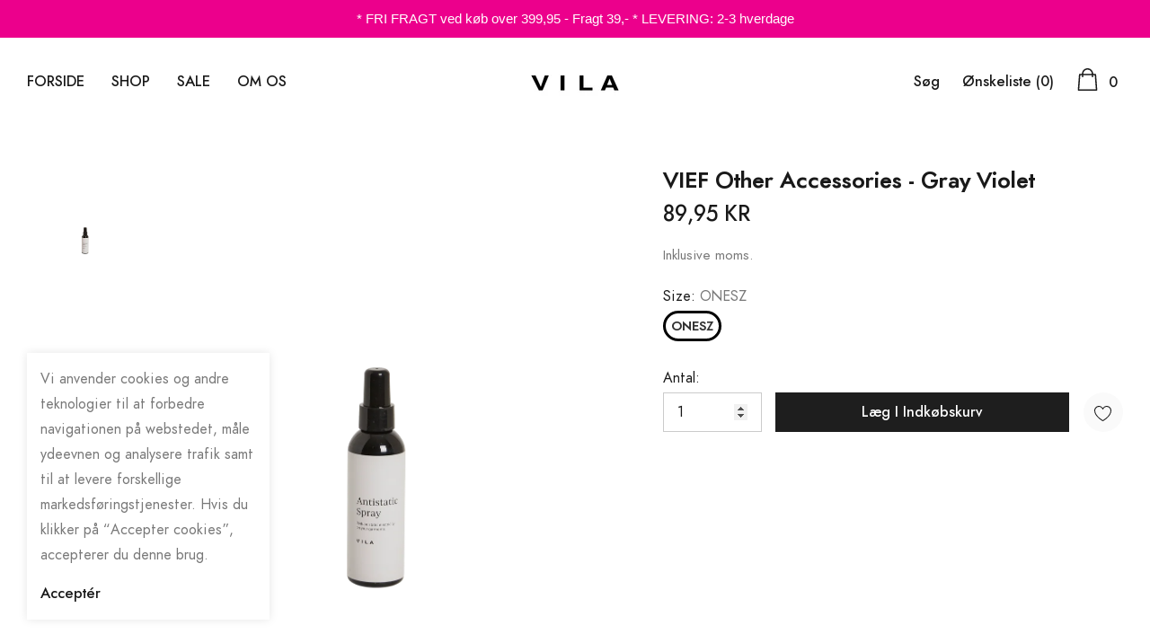

--- FILE ---
content_type: text/html; charset=utf-8
request_url: https://vilaslagelse.dk/products/otheraccessories___grayviolet_14092057_4431264
body_size: 25325
content:
<!doctype html>
<html class="no-js" lang="da">
<head>
    <meta charset="utf-8">
    <meta http-equiv="X-UA-Compatible" content="IE=edge">
    <meta name="viewport" content="width=device-width, initial-scale=1, shrink-to-fit=no">
    <meta name="theme-color" content="">
    <meta name="Description" content="Belle Dolls Shopify theme developed by HaloTheme">
    <link rel="canonical" href="https://vilaslagelse.dk/products/otheraccessories___grayviolet_14092057_4431264">
  
  <meta name="facebook-domain-verification" content="f9bpsnb3elhrqtb2xokvtf9vxdbyw2" /><title>VIEF Other Accessories - Gray Violet
&ndash; VILA Slagelse</title><meta name="description" content="Description- Product Type : Antistatic sprayMaterial100% Deo SprayColourgray violetCare InstructionsStyle Reference14092057VIEF ANTISTATIC SPRAY"><!-- /snippets/social-meta-tags.liquid -->




<meta property="og:site_name" content="VILA Slagelse">
<meta property="og:url" content="https://vilaslagelse.dk/products/otheraccessories___grayviolet_14092057_4431264">
<meta property="og:title" content="VIEF Other Accessories - Gray Violet">
<meta property="og:type" content="product">
<meta property="og:description" content="Description- Product Type : Antistatic sprayMaterial100% Deo SprayColourgray violetCare InstructionsStyle Reference14092057VIEF ANTISTATIC SPRAY">

    <meta property="og:price:amount" content="89,95">
    <meta property="og:price:currency" content="DKK">

<meta property="og:image" content="http://vilaslagelse.dk/cdn/shop/products/8ADjKM3V0vU1m_001_preview_1200x1200.png?v=1701870035">
<meta property="og:image:secure_url" content="https://vilaslagelse.dk/cdn/shop/products/8ADjKM3V0vU1m_001_preview_1200x1200.png?v=1701870035">


<meta name="twitter:card" content="summary_large_image">
<meta name="twitter:title" content="VIEF Other Accessories - Gray Violet">
<meta name="twitter:description" content="Description- Product Type : Antistatic sprayMaterial100% Deo SprayColourgray violetCare InstructionsStyle Reference14092057VIEF ANTISTATIC SPRAY">


    <!-- Language -->
<script>
    var theme = {
        breakpoints: {
            medium: 768,
            large: 990,
            widescreen: 1400
        },
        strings: {
            addToCart: "Læg i indkøbskurv",
            preOrder: "Forudbestil",
            soldOut: "Udsolgt",
            select_options: "Tilføj til kurv",
            goToProduct: "Gå til produkt",
            unavailable: "Ikke tilgængelig",
            regularPrice: "Normalpris",
            salePrice: "Udsalgspris",
            sale: "Udsalg",
            showMore: "Vis mere",
            showLess: "Vis mindre",
            noMore: "Ikke flere produkter",
            addressError: "Der opstod en fejl under forsøg på at finde adressen",
            addressNoResults: "Ingen resultater for den adresse",
            addressQueryLimit: "Du har overskredet Googles API-brugerbegrænsning. Overvej at opgradere til et \u003ca href=\"https:\/\/developers.google.com\/maps\/premium\/usage-limits\"\u003ePremium-abonnement\u003c\/a\u003e.",
            authError: "Der opstod et problem under forsøg på at bekræfte din Google Maps-konto.",
            newWindow: "Åbner i nyt vindue.",
            external: "Åbner eksternt website.",
            newWindowExternal: "Åbner eksternt website i nyt vindue.",
            removeLabel: "Fjern [product]",
            update: "Opdatér",
            remove: "Fjern",
            quantity: "Antal",
            discountedTotal: "Samled pris med rabat",
            regularTotal: "Samlet normalpris",
            priceColumn: "Se kolonnen Pris for at få flere oplysninger om rabatten.",
            quantityMinimumMessage: "Antal skal være 1 eller mere",
            cartError: "Der opstod en fejl under opdatering af din indkøbskurv. Prøv igen.",
            cartErrorMaximum: "Maksimal mængde: [quantity].",
            removedItemMessage: "Der blev fjernet \u003cspan class=\"cart__removed-product-details\"\u003e([quantity]) [link]\u003c\/span\u003e fra din indkøbskurv.",
            unitPrice: "Pris pr. stk.",
            unitPriceSeparator: "pr.",
            oneCartCount: "1 vare",
            otherCartCount: "[count] varer",
            quantityLabel: "Antal: [count]",
            freeShipping: "Du har opnået fri fragt",
            shippingMessage: "Du er kun [price] fra fri fragt",
            in_stock: "På lager",
            out_of_stock: "Ikke på lager",
            previous: "Forrige side",
            next: "Næste side",
            off: "",
            priceFreeShipping: 399
            

        },
        moneyFormat: "{{amount_with_comma_separator}} kr",
        moneyFormatWithCurrency: "{{amount_with_comma_separator}} DKK"
    }
    var hl = {
        url: 'vila-slagelse.myshopify.com',
        tid: '9691007',
        dom: 'vilaslagelse.dk',
        lic: '48d02febdemohalothemescab14796'
    }
    window.shop_currency = "DKK";
    window.show_multiple_currencies = true;
    window.show_auto_currency = false;
    window.swatch_recently = "color";
    window.router = "";
    window.option_ptoduct1 = "size";
    window.option_ptoduct2 = "color";
    window.option_ptoduct3 = "option 3";
    document.documentElement.className = document.documentElement.className.replace('no-js', 'js');
</script>



<!-- css style -->
<link href="//vilaslagelse.dk/cdn/shop/t/2/assets/vendor.min.css?v=43694855961424398751618253804" rel="stylesheet" type="text/css" media="all" />
<link href="//vilaslagelse.dk/cdn/shop/t/2/assets/theme.scss.css?v=148376473606051652831761561737" rel="stylesheet" type="text/css" media="all" />
<!-- <link href="//vilaslagelse.dk/cdn/shop/t/2/assets/theme-style.scss.css?v=1941527037734564681761561737" rel="stylesheet" type="text/css" media="all" />
<link href="//vilaslagelse.dk/cdn/shop/t/2/assets/theme-style-responsive.scss.css?v=95419764516697769181618253828" rel="stylesheet" type="text/css" media="all" /> -->
<link href="//vilaslagelse.dk/cdn/shop/t/2/assets/custom.css?v=106011812625133266771618253785" rel="stylesheet" type="text/css" media="all" />















    <link href="//vilaslagelse.dk/cdn/shop/t/2/assets/theme-product.scss?v=140606679793841899491618253829" rel="stylesheet" type="text/css" media="all" />
    <script src="//vilaslagelse.dk/cdn/shop/t/2/assets/jquery.min.js?v=65069114990127504031618253789" type="text/javascript"></script>








    <script>window.performance && window.performance.mark && window.performance.mark('shopify.content_for_header.start');</script><meta id="shopify-digital-wallet" name="shopify-digital-wallet" content="/56080597170/digital_wallets/dialog">
<link rel="alternate" type="application/json+oembed" href="https://vilaslagelse.dk/products/otheraccessories___grayviolet_14092057_4431264.oembed">
<script async="async" src="/checkouts/internal/preloads.js?locale=da-DK"></script>
<script id="shopify-features" type="application/json">{"accessToken":"51655fb63bacc574420c14da9932cf0a","betas":["rich-media-storefront-analytics"],"domain":"vilaslagelse.dk","predictiveSearch":true,"shopId":56080597170,"locale":"da"}</script>
<script>var Shopify = Shopify || {};
Shopify.shop = "vila-slagelse.myshopify.com";
Shopify.locale = "da";
Shopify.currency = {"active":"DKK","rate":"1.0"};
Shopify.country = "DK";
Shopify.theme = {"name":"VILA Slagelse","id":121724469426,"schema_name":"Belle_Doll","schema_version":"1.0.0","theme_store_id":null,"role":"main"};
Shopify.theme.handle = "null";
Shopify.theme.style = {"id":null,"handle":null};
Shopify.cdnHost = "vilaslagelse.dk/cdn";
Shopify.routes = Shopify.routes || {};
Shopify.routes.root = "/";</script>
<script type="module">!function(o){(o.Shopify=o.Shopify||{}).modules=!0}(window);</script>
<script>!function(o){function n(){var o=[];function n(){o.push(Array.prototype.slice.apply(arguments))}return n.q=o,n}var t=o.Shopify=o.Shopify||{};t.loadFeatures=n(),t.autoloadFeatures=n()}(window);</script>
<script id="shop-js-analytics" type="application/json">{"pageType":"product"}</script>
<script defer="defer" async type="module" src="//vilaslagelse.dk/cdn/shopifycloud/shop-js/modules/v2/client.init-shop-cart-sync_C8w7Thf0.da.esm.js"></script>
<script defer="defer" async type="module" src="//vilaslagelse.dk/cdn/shopifycloud/shop-js/modules/v2/chunk.common_hABmsQwT.esm.js"></script>
<script type="module">
  await import("//vilaslagelse.dk/cdn/shopifycloud/shop-js/modules/v2/client.init-shop-cart-sync_C8w7Thf0.da.esm.js");
await import("//vilaslagelse.dk/cdn/shopifycloud/shop-js/modules/v2/chunk.common_hABmsQwT.esm.js");

  window.Shopify.SignInWithShop?.initShopCartSync?.({"fedCMEnabled":true,"windoidEnabled":true});

</script>
<script>(function() {
  var isLoaded = false;
  function asyncLoad() {
    if (isLoaded) return;
    isLoaded = true;
    var urls = ["https:\/\/instafeed.nfcube.com\/cdn\/087c41df2ea203a4dae791bef76d41d0.js?shop=vila-slagelse.myshopify.com","https:\/\/cdn.hextom.com\/js\/quickannouncementbar.js?shop=vila-slagelse.myshopify.com"];
    for (var i = 0; i < urls.length; i++) {
      var s = document.createElement('script');
      s.type = 'text/javascript';
      s.async = true;
      s.src = urls[i];
      var x = document.getElementsByTagName('script')[0];
      x.parentNode.insertBefore(s, x);
    }
  };
  if(window.attachEvent) {
    window.attachEvent('onload', asyncLoad);
  } else {
    window.addEventListener('load', asyncLoad, false);
  }
})();</script>
<script id="__st">var __st={"a":56080597170,"offset":3600,"reqid":"3bbc61b3-7e17-4578-96ac-75b033be4f11-1768686356","pageurl":"vilaslagelse.dk\/products\/otheraccessories___grayviolet_14092057_4431264","u":"c620a96a0c88","p":"product","rtyp":"product","rid":8671525634386};</script>
<script>window.ShopifyPaypalV4VisibilityTracking = true;</script>
<script id="captcha-bootstrap">!function(){'use strict';const t='contact',e='account',n='new_comment',o=[[t,t],['blogs',n],['comments',n],[t,'customer']],c=[[e,'customer_login'],[e,'guest_login'],[e,'recover_customer_password'],[e,'create_customer']],r=t=>t.map((([t,e])=>`form[action*='/${t}']:not([data-nocaptcha='true']) input[name='form_type'][value='${e}']`)).join(','),a=t=>()=>t?[...document.querySelectorAll(t)].map((t=>t.form)):[];function s(){const t=[...o],e=r(t);return a(e)}const i='password',u='form_key',d=['recaptcha-v3-token','g-recaptcha-response','h-captcha-response',i],f=()=>{try{return window.sessionStorage}catch{return}},m='__shopify_v',_=t=>t.elements[u];function p(t,e,n=!1){try{const o=window.sessionStorage,c=JSON.parse(o.getItem(e)),{data:r}=function(t){const{data:e,action:n}=t;return t[m]||n?{data:e,action:n}:{data:t,action:n}}(c);for(const[e,n]of Object.entries(r))t.elements[e]&&(t.elements[e].value=n);n&&o.removeItem(e)}catch(o){console.error('form repopulation failed',{error:o})}}const l='form_type',E='cptcha';function T(t){t.dataset[E]=!0}const w=window,h=w.document,L='Shopify',v='ce_forms',y='captcha';let A=!1;((t,e)=>{const n=(g='f06e6c50-85a8-45c8-87d0-21a2b65856fe',I='https://cdn.shopify.com/shopifycloud/storefront-forms-hcaptcha/ce_storefront_forms_captcha_hcaptcha.v1.5.2.iife.js',D={infoText:'Beskyttet af hCaptcha',privacyText:'Beskyttelse af persondata',termsText:'Vilkår'},(t,e,n)=>{const o=w[L][v],c=o.bindForm;if(c)return c(t,g,e,D).then(n);var r;o.q.push([[t,g,e,D],n]),r=I,A||(h.body.append(Object.assign(h.createElement('script'),{id:'captcha-provider',async:!0,src:r})),A=!0)});var g,I,D;w[L]=w[L]||{},w[L][v]=w[L][v]||{},w[L][v].q=[],w[L][y]=w[L][y]||{},w[L][y].protect=function(t,e){n(t,void 0,e),T(t)},Object.freeze(w[L][y]),function(t,e,n,w,h,L){const[v,y,A,g]=function(t,e,n){const i=e?o:[],u=t?c:[],d=[...i,...u],f=r(d),m=r(i),_=r(d.filter((([t,e])=>n.includes(e))));return[a(f),a(m),a(_),s()]}(w,h,L),I=t=>{const e=t.target;return e instanceof HTMLFormElement?e:e&&e.form},D=t=>v().includes(t);t.addEventListener('submit',(t=>{const e=I(t);if(!e)return;const n=D(e)&&!e.dataset.hcaptchaBound&&!e.dataset.recaptchaBound,o=_(e),c=g().includes(e)&&(!o||!o.value);(n||c)&&t.preventDefault(),c&&!n&&(function(t){try{if(!f())return;!function(t){const e=f();if(!e)return;const n=_(t);if(!n)return;const o=n.value;o&&e.removeItem(o)}(t);const e=Array.from(Array(32),(()=>Math.random().toString(36)[2])).join('');!function(t,e){_(t)||t.append(Object.assign(document.createElement('input'),{type:'hidden',name:u})),t.elements[u].value=e}(t,e),function(t,e){const n=f();if(!n)return;const o=[...t.querySelectorAll(`input[type='${i}']`)].map((({name:t})=>t)),c=[...d,...o],r={};for(const[a,s]of new FormData(t).entries())c.includes(a)||(r[a]=s);n.setItem(e,JSON.stringify({[m]:1,action:t.action,data:r}))}(t,e)}catch(e){console.error('failed to persist form',e)}}(e),e.submit())}));const S=(t,e)=>{t&&!t.dataset[E]&&(n(t,e.some((e=>e===t))),T(t))};for(const o of['focusin','change'])t.addEventListener(o,(t=>{const e=I(t);D(e)&&S(e,y())}));const B=e.get('form_key'),M=e.get(l),P=B&&M;t.addEventListener('DOMContentLoaded',(()=>{const t=y();if(P)for(const e of t)e.elements[l].value===M&&p(e,B);[...new Set([...A(),...v().filter((t=>'true'===t.dataset.shopifyCaptcha))])].forEach((e=>S(e,t)))}))}(h,new URLSearchParams(w.location.search),n,t,e,['guest_login'])})(!0,!0)}();</script>
<script integrity="sha256-4kQ18oKyAcykRKYeNunJcIwy7WH5gtpwJnB7kiuLZ1E=" data-source-attribution="shopify.loadfeatures" defer="defer" src="//vilaslagelse.dk/cdn/shopifycloud/storefront/assets/storefront/load_feature-a0a9edcb.js" crossorigin="anonymous"></script>
<script data-source-attribution="shopify.dynamic_checkout.dynamic.init">var Shopify=Shopify||{};Shopify.PaymentButton=Shopify.PaymentButton||{isStorefrontPortableWallets:!0,init:function(){window.Shopify.PaymentButton.init=function(){};var t=document.createElement("script");t.src="https://vilaslagelse.dk/cdn/shopifycloud/portable-wallets/latest/portable-wallets.da.js",t.type="module",document.head.appendChild(t)}};
</script>
<script data-source-attribution="shopify.dynamic_checkout.buyer_consent">
  function portableWalletsHideBuyerConsent(e){var t=document.getElementById("shopify-buyer-consent"),n=document.getElementById("shopify-subscription-policy-button");t&&n&&(t.classList.add("hidden"),t.setAttribute("aria-hidden","true"),n.removeEventListener("click",e))}function portableWalletsShowBuyerConsent(e){var t=document.getElementById("shopify-buyer-consent"),n=document.getElementById("shopify-subscription-policy-button");t&&n&&(t.classList.remove("hidden"),t.removeAttribute("aria-hidden"),n.addEventListener("click",e))}window.Shopify?.PaymentButton&&(window.Shopify.PaymentButton.hideBuyerConsent=portableWalletsHideBuyerConsent,window.Shopify.PaymentButton.showBuyerConsent=portableWalletsShowBuyerConsent);
</script>
<script data-source-attribution="shopify.dynamic_checkout.cart.bootstrap">document.addEventListener("DOMContentLoaded",(function(){function t(){return document.querySelector("shopify-accelerated-checkout-cart, shopify-accelerated-checkout")}if(t())Shopify.PaymentButton.init();else{new MutationObserver((function(e,n){t()&&(Shopify.PaymentButton.init(),n.disconnect())})).observe(document.body,{childList:!0,subtree:!0})}}));
</script>

<script>window.performance && window.performance.mark && window.performance.mark('shopify.content_for_header.end');</script>
<link href="https://monorail-edge.shopifysvc.com" rel="dns-prefetch">
<script>(function(){if ("sendBeacon" in navigator && "performance" in window) {try {var session_token_from_headers = performance.getEntriesByType('navigation')[0].serverTiming.find(x => x.name == '_s').description;} catch {var session_token_from_headers = undefined;}var session_cookie_matches = document.cookie.match(/_shopify_s=([^;]*)/);var session_token_from_cookie = session_cookie_matches && session_cookie_matches.length === 2 ? session_cookie_matches[1] : "";var session_token = session_token_from_headers || session_token_from_cookie || "";function handle_abandonment_event(e) {var entries = performance.getEntries().filter(function(entry) {return /monorail-edge.shopifysvc.com/.test(entry.name);});if (!window.abandonment_tracked && entries.length === 0) {window.abandonment_tracked = true;var currentMs = Date.now();var navigation_start = performance.timing.navigationStart;var payload = {shop_id: 56080597170,url: window.location.href,navigation_start,duration: currentMs - navigation_start,session_token,page_type: "product"};window.navigator.sendBeacon("https://monorail-edge.shopifysvc.com/v1/produce", JSON.stringify({schema_id: "online_store_buyer_site_abandonment/1.1",payload: payload,metadata: {event_created_at_ms: currentMs,event_sent_at_ms: currentMs}}));}}window.addEventListener('pagehide', handle_abandonment_event);}}());</script>
<script id="web-pixels-manager-setup">(function e(e,d,r,n,o){if(void 0===o&&(o={}),!Boolean(null===(a=null===(i=window.Shopify)||void 0===i?void 0:i.analytics)||void 0===a?void 0:a.replayQueue)){var i,a;window.Shopify=window.Shopify||{};var t=window.Shopify;t.analytics=t.analytics||{};var s=t.analytics;s.replayQueue=[],s.publish=function(e,d,r){return s.replayQueue.push([e,d,r]),!0};try{self.performance.mark("wpm:start")}catch(e){}var l=function(){var e={modern:/Edge?\/(1{2}[4-9]|1[2-9]\d|[2-9]\d{2}|\d{4,})\.\d+(\.\d+|)|Firefox\/(1{2}[4-9]|1[2-9]\d|[2-9]\d{2}|\d{4,})\.\d+(\.\d+|)|Chrom(ium|e)\/(9{2}|\d{3,})\.\d+(\.\d+|)|(Maci|X1{2}).+ Version\/(15\.\d+|(1[6-9]|[2-9]\d|\d{3,})\.\d+)([,.]\d+|)( \(\w+\)|)( Mobile\/\w+|) Safari\/|Chrome.+OPR\/(9{2}|\d{3,})\.\d+\.\d+|(CPU[ +]OS|iPhone[ +]OS|CPU[ +]iPhone|CPU IPhone OS|CPU iPad OS)[ +]+(15[._]\d+|(1[6-9]|[2-9]\d|\d{3,})[._]\d+)([._]\d+|)|Android:?[ /-](13[3-9]|1[4-9]\d|[2-9]\d{2}|\d{4,})(\.\d+|)(\.\d+|)|Android.+Firefox\/(13[5-9]|1[4-9]\d|[2-9]\d{2}|\d{4,})\.\d+(\.\d+|)|Android.+Chrom(ium|e)\/(13[3-9]|1[4-9]\d|[2-9]\d{2}|\d{4,})\.\d+(\.\d+|)|SamsungBrowser\/([2-9]\d|\d{3,})\.\d+/,legacy:/Edge?\/(1[6-9]|[2-9]\d|\d{3,})\.\d+(\.\d+|)|Firefox\/(5[4-9]|[6-9]\d|\d{3,})\.\d+(\.\d+|)|Chrom(ium|e)\/(5[1-9]|[6-9]\d|\d{3,})\.\d+(\.\d+|)([\d.]+$|.*Safari\/(?![\d.]+ Edge\/[\d.]+$))|(Maci|X1{2}).+ Version\/(10\.\d+|(1[1-9]|[2-9]\d|\d{3,})\.\d+)([,.]\d+|)( \(\w+\)|)( Mobile\/\w+|) Safari\/|Chrome.+OPR\/(3[89]|[4-9]\d|\d{3,})\.\d+\.\d+|(CPU[ +]OS|iPhone[ +]OS|CPU[ +]iPhone|CPU IPhone OS|CPU iPad OS)[ +]+(10[._]\d+|(1[1-9]|[2-9]\d|\d{3,})[._]\d+)([._]\d+|)|Android:?[ /-](13[3-9]|1[4-9]\d|[2-9]\d{2}|\d{4,})(\.\d+|)(\.\d+|)|Mobile Safari.+OPR\/([89]\d|\d{3,})\.\d+\.\d+|Android.+Firefox\/(13[5-9]|1[4-9]\d|[2-9]\d{2}|\d{4,})\.\d+(\.\d+|)|Android.+Chrom(ium|e)\/(13[3-9]|1[4-9]\d|[2-9]\d{2}|\d{4,})\.\d+(\.\d+|)|Android.+(UC? ?Browser|UCWEB|U3)[ /]?(15\.([5-9]|\d{2,})|(1[6-9]|[2-9]\d|\d{3,})\.\d+)\.\d+|SamsungBrowser\/(5\.\d+|([6-9]|\d{2,})\.\d+)|Android.+MQ{2}Browser\/(14(\.(9|\d{2,})|)|(1[5-9]|[2-9]\d|\d{3,})(\.\d+|))(\.\d+|)|K[Aa][Ii]OS\/(3\.\d+|([4-9]|\d{2,})\.\d+)(\.\d+|)/},d=e.modern,r=e.legacy,n=navigator.userAgent;return n.match(d)?"modern":n.match(r)?"legacy":"unknown"}(),u="modern"===l?"modern":"legacy",c=(null!=n?n:{modern:"",legacy:""})[u],f=function(e){return[e.baseUrl,"/wpm","/b",e.hashVersion,"modern"===e.buildTarget?"m":"l",".js"].join("")}({baseUrl:d,hashVersion:r,buildTarget:u}),m=function(e){var d=e.version,r=e.bundleTarget,n=e.surface,o=e.pageUrl,i=e.monorailEndpoint;return{emit:function(e){var a=e.status,t=e.errorMsg,s=(new Date).getTime(),l=JSON.stringify({metadata:{event_sent_at_ms:s},events:[{schema_id:"web_pixels_manager_load/3.1",payload:{version:d,bundle_target:r,page_url:o,status:a,surface:n,error_msg:t},metadata:{event_created_at_ms:s}}]});if(!i)return console&&console.warn&&console.warn("[Web Pixels Manager] No Monorail endpoint provided, skipping logging."),!1;try{return self.navigator.sendBeacon.bind(self.navigator)(i,l)}catch(e){}var u=new XMLHttpRequest;try{return u.open("POST",i,!0),u.setRequestHeader("Content-Type","text/plain"),u.send(l),!0}catch(e){return console&&console.warn&&console.warn("[Web Pixels Manager] Got an unhandled error while logging to Monorail."),!1}}}}({version:r,bundleTarget:l,surface:e.surface,pageUrl:self.location.href,monorailEndpoint:e.monorailEndpoint});try{o.browserTarget=l,function(e){var d=e.src,r=e.async,n=void 0===r||r,o=e.onload,i=e.onerror,a=e.sri,t=e.scriptDataAttributes,s=void 0===t?{}:t,l=document.createElement("script"),u=document.querySelector("head"),c=document.querySelector("body");if(l.async=n,l.src=d,a&&(l.integrity=a,l.crossOrigin="anonymous"),s)for(var f in s)if(Object.prototype.hasOwnProperty.call(s,f))try{l.dataset[f]=s[f]}catch(e){}if(o&&l.addEventListener("load",o),i&&l.addEventListener("error",i),u)u.appendChild(l);else{if(!c)throw new Error("Did not find a head or body element to append the script");c.appendChild(l)}}({src:f,async:!0,onload:function(){if(!function(){var e,d;return Boolean(null===(d=null===(e=window.Shopify)||void 0===e?void 0:e.analytics)||void 0===d?void 0:d.initialized)}()){var d=window.webPixelsManager.init(e)||void 0;if(d){var r=window.Shopify.analytics;r.replayQueue.forEach((function(e){var r=e[0],n=e[1],o=e[2];d.publishCustomEvent(r,n,o)})),r.replayQueue=[],r.publish=d.publishCustomEvent,r.visitor=d.visitor,r.initialized=!0}}},onerror:function(){return m.emit({status:"failed",errorMsg:"".concat(f," has failed to load")})},sri:function(e){var d=/^sha384-[A-Za-z0-9+/=]+$/;return"string"==typeof e&&d.test(e)}(c)?c:"",scriptDataAttributes:o}),m.emit({status:"loading"})}catch(e){m.emit({status:"failed",errorMsg:(null==e?void 0:e.message)||"Unknown error"})}}})({shopId: 56080597170,storefrontBaseUrl: "https://vilaslagelse.dk",extensionsBaseUrl: "https://extensions.shopifycdn.com/cdn/shopifycloud/web-pixels-manager",monorailEndpoint: "https://monorail-edge.shopifysvc.com/unstable/produce_batch",surface: "storefront-renderer",enabledBetaFlags: ["2dca8a86"],webPixelsConfigList: [{"id":"261423442","configuration":"{\"pixel_id\":\"873138793480319\",\"pixel_type\":\"facebook_pixel\",\"metaapp_system_user_token\":\"-\"}","eventPayloadVersion":"v1","runtimeContext":"OPEN","scriptVersion":"ca16bc87fe92b6042fbaa3acc2fbdaa6","type":"APP","apiClientId":2329312,"privacyPurposes":["ANALYTICS","MARKETING","SALE_OF_DATA"],"dataSharingAdjustments":{"protectedCustomerApprovalScopes":["read_customer_address","read_customer_email","read_customer_name","read_customer_personal_data","read_customer_phone"]}},{"id":"shopify-app-pixel","configuration":"{}","eventPayloadVersion":"v1","runtimeContext":"STRICT","scriptVersion":"0450","apiClientId":"shopify-pixel","type":"APP","privacyPurposes":["ANALYTICS","MARKETING"]},{"id":"shopify-custom-pixel","eventPayloadVersion":"v1","runtimeContext":"LAX","scriptVersion":"0450","apiClientId":"shopify-pixel","type":"CUSTOM","privacyPurposes":["ANALYTICS","MARKETING"]}],isMerchantRequest: false,initData: {"shop":{"name":"VILA Slagelse","paymentSettings":{"currencyCode":"DKK"},"myshopifyDomain":"vila-slagelse.myshopify.com","countryCode":"DK","storefrontUrl":"https:\/\/vilaslagelse.dk"},"customer":null,"cart":null,"checkout":null,"productVariants":[{"price":{"amount":89.95,"currencyCode":"DKK"},"product":{"title":"VIEF Other Accessories - Gray Violet","vendor":"VILA","id":"8671525634386","untranslatedTitle":"VIEF Other Accessories - Gray Violet","url":"\/products\/otheraccessories___grayviolet_14092057_4431264","type":"Other Accessories"},"id":"47412091552082","image":{"src":"\/\/vilaslagelse.dk\/cdn\/shop\/products\/8ADjKM3V0vU1m_001_preview.png?v=1701870035"},"sku":"5715359009837","title":"ONESZ","untranslatedTitle":"ONESZ"}],"purchasingCompany":null},},"https://vilaslagelse.dk/cdn","fcfee988w5aeb613cpc8e4bc33m6693e112",{"modern":"","legacy":""},{"shopId":"56080597170","storefrontBaseUrl":"https:\/\/vilaslagelse.dk","extensionBaseUrl":"https:\/\/extensions.shopifycdn.com\/cdn\/shopifycloud\/web-pixels-manager","surface":"storefront-renderer","enabledBetaFlags":"[\"2dca8a86\"]","isMerchantRequest":"false","hashVersion":"fcfee988w5aeb613cpc8e4bc33m6693e112","publish":"custom","events":"[[\"page_viewed\",{}],[\"product_viewed\",{\"productVariant\":{\"price\":{\"amount\":89.95,\"currencyCode\":\"DKK\"},\"product\":{\"title\":\"VIEF Other Accessories - Gray Violet\",\"vendor\":\"VILA\",\"id\":\"8671525634386\",\"untranslatedTitle\":\"VIEF Other Accessories - Gray Violet\",\"url\":\"\/products\/otheraccessories___grayviolet_14092057_4431264\",\"type\":\"Other Accessories\"},\"id\":\"47412091552082\",\"image\":{\"src\":\"\/\/vilaslagelse.dk\/cdn\/shop\/products\/8ADjKM3V0vU1m_001_preview.png?v=1701870035\"},\"sku\":\"5715359009837\",\"title\":\"ONESZ\",\"untranslatedTitle\":\"ONESZ\"}}]]"});</script><script>
  window.ShopifyAnalytics = window.ShopifyAnalytics || {};
  window.ShopifyAnalytics.meta = window.ShopifyAnalytics.meta || {};
  window.ShopifyAnalytics.meta.currency = 'DKK';
  var meta = {"product":{"id":8671525634386,"gid":"gid:\/\/shopify\/Product\/8671525634386","vendor":"VILA","type":"Other Accessories","handle":"otheraccessories___grayviolet_14092057_4431264","variants":[{"id":47412091552082,"price":8995,"name":"VIEF Other Accessories - Gray Violet - ONESZ","public_title":"ONESZ","sku":"5715359009837"}],"remote":false},"page":{"pageType":"product","resourceType":"product","resourceId":8671525634386,"requestId":"3bbc61b3-7e17-4578-96ac-75b033be4f11-1768686356"}};
  for (var attr in meta) {
    window.ShopifyAnalytics.meta[attr] = meta[attr];
  }
</script>
<script class="analytics">
  (function () {
    var customDocumentWrite = function(content) {
      var jquery = null;

      if (window.jQuery) {
        jquery = window.jQuery;
      } else if (window.Checkout && window.Checkout.$) {
        jquery = window.Checkout.$;
      }

      if (jquery) {
        jquery('body').append(content);
      }
    };

    var hasLoggedConversion = function(token) {
      if (token) {
        return document.cookie.indexOf('loggedConversion=' + token) !== -1;
      }
      return false;
    }

    var setCookieIfConversion = function(token) {
      if (token) {
        var twoMonthsFromNow = new Date(Date.now());
        twoMonthsFromNow.setMonth(twoMonthsFromNow.getMonth() + 2);

        document.cookie = 'loggedConversion=' + token + '; expires=' + twoMonthsFromNow;
      }
    }

    var trekkie = window.ShopifyAnalytics.lib = window.trekkie = window.trekkie || [];
    if (trekkie.integrations) {
      return;
    }
    trekkie.methods = [
      'identify',
      'page',
      'ready',
      'track',
      'trackForm',
      'trackLink'
    ];
    trekkie.factory = function(method) {
      return function() {
        var args = Array.prototype.slice.call(arguments);
        args.unshift(method);
        trekkie.push(args);
        return trekkie;
      };
    };
    for (var i = 0; i < trekkie.methods.length; i++) {
      var key = trekkie.methods[i];
      trekkie[key] = trekkie.factory(key);
    }
    trekkie.load = function(config) {
      trekkie.config = config || {};
      trekkie.config.initialDocumentCookie = document.cookie;
      var first = document.getElementsByTagName('script')[0];
      var script = document.createElement('script');
      script.type = 'text/javascript';
      script.onerror = function(e) {
        var scriptFallback = document.createElement('script');
        scriptFallback.type = 'text/javascript';
        scriptFallback.onerror = function(error) {
                var Monorail = {
      produce: function produce(monorailDomain, schemaId, payload) {
        var currentMs = new Date().getTime();
        var event = {
          schema_id: schemaId,
          payload: payload,
          metadata: {
            event_created_at_ms: currentMs,
            event_sent_at_ms: currentMs
          }
        };
        return Monorail.sendRequest("https://" + monorailDomain + "/v1/produce", JSON.stringify(event));
      },
      sendRequest: function sendRequest(endpointUrl, payload) {
        // Try the sendBeacon API
        if (window && window.navigator && typeof window.navigator.sendBeacon === 'function' && typeof window.Blob === 'function' && !Monorail.isIos12()) {
          var blobData = new window.Blob([payload], {
            type: 'text/plain'
          });

          if (window.navigator.sendBeacon(endpointUrl, blobData)) {
            return true;
          } // sendBeacon was not successful

        } // XHR beacon

        var xhr = new XMLHttpRequest();

        try {
          xhr.open('POST', endpointUrl);
          xhr.setRequestHeader('Content-Type', 'text/plain');
          xhr.send(payload);
        } catch (e) {
          console.log(e);
        }

        return false;
      },
      isIos12: function isIos12() {
        return window.navigator.userAgent.lastIndexOf('iPhone; CPU iPhone OS 12_') !== -1 || window.navigator.userAgent.lastIndexOf('iPad; CPU OS 12_') !== -1;
      }
    };
    Monorail.produce('monorail-edge.shopifysvc.com',
      'trekkie_storefront_load_errors/1.1',
      {shop_id: 56080597170,
      theme_id: 121724469426,
      app_name: "storefront",
      context_url: window.location.href,
      source_url: "//vilaslagelse.dk/cdn/s/trekkie.storefront.cd680fe47e6c39ca5d5df5f0a32d569bc48c0f27.min.js"});

        };
        scriptFallback.async = true;
        scriptFallback.src = '//vilaslagelse.dk/cdn/s/trekkie.storefront.cd680fe47e6c39ca5d5df5f0a32d569bc48c0f27.min.js';
        first.parentNode.insertBefore(scriptFallback, first);
      };
      script.async = true;
      script.src = '//vilaslagelse.dk/cdn/s/trekkie.storefront.cd680fe47e6c39ca5d5df5f0a32d569bc48c0f27.min.js';
      first.parentNode.insertBefore(script, first);
    };
    trekkie.load(
      {"Trekkie":{"appName":"storefront","development":false,"defaultAttributes":{"shopId":56080597170,"isMerchantRequest":null,"themeId":121724469426,"themeCityHash":"17273799467751109619","contentLanguage":"da","currency":"DKK","eventMetadataId":"9039ef06-b676-4da2-8814-8dd2d6a441fe"},"isServerSideCookieWritingEnabled":true,"monorailRegion":"shop_domain","enabledBetaFlags":["65f19447"]},"Session Attribution":{},"S2S":{"facebookCapiEnabled":true,"source":"trekkie-storefront-renderer","apiClientId":580111}}
    );

    var loaded = false;
    trekkie.ready(function() {
      if (loaded) return;
      loaded = true;

      window.ShopifyAnalytics.lib = window.trekkie;

      var originalDocumentWrite = document.write;
      document.write = customDocumentWrite;
      try { window.ShopifyAnalytics.merchantGoogleAnalytics.call(this); } catch(error) {};
      document.write = originalDocumentWrite;

      window.ShopifyAnalytics.lib.page(null,{"pageType":"product","resourceType":"product","resourceId":8671525634386,"requestId":"3bbc61b3-7e17-4578-96ac-75b033be4f11-1768686356","shopifyEmitted":true});

      var match = window.location.pathname.match(/checkouts\/(.+)\/(thank_you|post_purchase)/)
      var token = match? match[1]: undefined;
      if (!hasLoggedConversion(token)) {
        setCookieIfConversion(token);
        window.ShopifyAnalytics.lib.track("Viewed Product",{"currency":"DKK","variantId":47412091552082,"productId":8671525634386,"productGid":"gid:\/\/shopify\/Product\/8671525634386","name":"VIEF Other Accessories - Gray Violet - ONESZ","price":"89.95","sku":"5715359009837","brand":"VILA","variant":"ONESZ","category":"Other Accessories","nonInteraction":true,"remote":false},undefined,undefined,{"shopifyEmitted":true});
      window.ShopifyAnalytics.lib.track("monorail:\/\/trekkie_storefront_viewed_product\/1.1",{"currency":"DKK","variantId":47412091552082,"productId":8671525634386,"productGid":"gid:\/\/shopify\/Product\/8671525634386","name":"VIEF Other Accessories - Gray Violet - ONESZ","price":"89.95","sku":"5715359009837","brand":"VILA","variant":"ONESZ","category":"Other Accessories","nonInteraction":true,"remote":false,"referer":"https:\/\/vilaslagelse.dk\/products\/otheraccessories___grayviolet_14092057_4431264"});
      }
    });


        var eventsListenerScript = document.createElement('script');
        eventsListenerScript.async = true;
        eventsListenerScript.src = "//vilaslagelse.dk/cdn/shopifycloud/storefront/assets/shop_events_listener-3da45d37.js";
        document.getElementsByTagName('head')[0].appendChild(eventsListenerScript);

})();</script>
<script
  defer
  src="https://vilaslagelse.dk/cdn/shopifycloud/perf-kit/shopify-perf-kit-3.0.4.min.js"
  data-application="storefront-renderer"
  data-shop-id="56080597170"
  data-render-region="gcp-us-east1"
  data-page-type="product"
  data-theme-instance-id="121724469426"
  data-theme-name="Belle_Doll"
  data-theme-version="1.0.0"
  data-monorail-region="shop_domain"
  data-resource-timing-sampling-rate="10"
  data-shs="true"
  data-shs-beacon="true"
  data-shs-export-with-fetch="true"
  data-shs-logs-sample-rate="1"
  data-shs-beacon-endpoint="https://vilaslagelse.dk/api/collect"
></script>
</head>

<body class="template-product page-full-width">
    <svg data-src="//vilaslagelse.dk/cdn/shop/t/2/assets/icon-belle-dolls.svg?v=81670217376637162951618253787" class="icons-svg-sprite"></svg>

    <div id="shopify-section-header" class="shopify-section">

<div data-section-id="header" data-section-type="header">
    
    <header class="site-header header-sticky">
        

<div class="header-PC">
    <div class="container">
        <div class="header-middle">
            <div class="header-middle__left header-middle__navigation">
                
                    



<ul class="site-nav" id="site-nav" data-item-count="6">
    
        
        

        

        

        

        

        <li class="menu-lv-1 item">
            <p class="nav-action nav-action--end">
                <a href="/" aria-label="link">
                    FORSIDE
                    

                    

                    
                </a>
                
                    
                
            </p>
            

        </li>
    
        
        

        

        

        

        

        <li class="menu-lv-1 item dropdown no-mega-menu">
            <p class="nav-action">
                <a href="/collections" aria-label="link">
                    SHOP
                    

                    

                    
                </a>
                
                    <span class="icon-dropdown" data-toggle-menu-mb>&#10095;</span>
                
            </p>
            
            <div class="dropdown-menu-mobile text-left">
                <div class="nav-title-mobile text-center">
                    <span class="icon-dropdown">&#10094;</span>
                    SHOP
                </div>
                
                    <ul class="site-nav-dropdown">
    
        <li class="menu-lv-2">
            <p class="nav-action nav-action--end">
                <a href="/collections/nyheder" class="link" aria-label="link">NEW IN</a>
                
            </p>
            
        </li>
    
        <li class="menu-lv-2">
            <p class="nav-action nav-action--end">
                <a href="/collections/outerwear" class="link" aria-label="link">Outerwear</a>
                
            </p>
            
        </li>
    
        <li class="menu-lv-2">
            <p class="nav-action nav-action--end">
                <a href="/collections/knit" class="link" aria-label="link">Strik</a>
                
            </p>
            
        </li>
    
        <li class="menu-lv-2">
            <p class="nav-action nav-action--end">
                <a href="/collections/party-season" class="link" aria-label="link">Party season</a>
                
            </p>
            
        </li>
    
        <li class="menu-lv-2">
            <p class="nav-action nav-action--end">
                <a href="/collections/winter-accessories" class="link" aria-label="link">Vinter Accessories</a>
                
            </p>
            
        </li>
    
        <li class="menu-lv-2">
            <p class="nav-action nav-action--end">
                <a href="/collections/dresses" class="link" aria-label="link">Kjoler</a>
                
            </p>
            
        </li>
    
        <li class="menu-lv-2">
            <p class="nav-action nav-action--end">
                <a href="/collections/shirts" class="link" aria-label="link">Bluser & Skjorter</a>
                
            </p>
            
        </li>
    
        <li class="menu-lv-2">
            <p class="nav-action nav-action--end">
                <a href="/collections/tailoring" class="link" aria-label="link">Blazere & veste</a>
                
            </p>
            
        </li>
    
        <li class="menu-lv-2 dropdown">
            <p class="nav-action">
                <a href="/collections/pants" class="link" aria-label="link">Bukser</a>
                
                    <span class="icon-dropdown" data-toggle-menu-mb>&#10095;</span>
                
            </p>
            
                <div class="dropdown-menu-mobile">
                    <div class="nav-title-mobile text-center">
                        <span class="icon-dropdown">&#10094;</span>
                        Bukser
                    </div>
                    <ul class="site-nav-dropdown">
                                        
                            <li class="menu-lv-3">
                                <a href="/collections/objlisa-slim" class="nav-action nav-action--end" aria-label="link">
                                    <span class="text">SLIM BUKS</span>
                                </a>
                            </li>
                        
                    </ul>
                </div>
            
        </li>
    
        <li class="menu-lv-2">
            <p class="nav-action nav-action--end">
                <a href="/collections/skirts/Skirts+Nederdele+Denim-skirt" class="link" aria-label="link">Nederdele</a>
                
            </p>
            
        </li>
    
        <li class="menu-lv-2 dropdown">
            <p class="nav-action">
                <a href="/collections/t-shirts-tops" class="link" aria-label="link">T-shirts & Toppe</a>
                
                    <span class="icon-dropdown" data-toggle-menu-mb>&#10095;</span>
                
            </p>
            
                <div class="dropdown-menu-mobile">
                    <div class="nav-title-mobile text-center">
                        <span class="icon-dropdown">&#10094;</span>
                        T-shirts & Toppe
                    </div>
                    <ul class="site-nav-dropdown">
                                        
                            <li class="menu-lv-3">
                                <a href="/collections/vidreamers" class="nav-action nav-action--end" aria-label="link">
                                    <span class="text">Vidreamers</span>
                                </a>
                            </li>
                        
                    </ul>
                </div>
            
        </li>
    
        <li class="menu-lv-2">
            <p class="nav-action nav-action--end">
                <a href="/collections/jeans" class="link" aria-label="link">Jeans</a>
                
            </p>
            
        </li>
    
        <li class="menu-lv-2">
            <p class="nav-action nav-action--end">
                <a href="/collections/accessories" class="link" aria-label="link">Accessories</a>
                
            </p>
            
        </li>
    
        <li class="menu-lv-2">
            <p class="nav-action nav-action--end">
                <a href="/collections/underwear" class="link" aria-label="link">Sko</a>
                
            </p>
            
        </li>
    
        <li class="menu-lv-2">
            <p class="nav-action nav-action--end">
                <a href="/collections/basics" class="link" aria-label="link">Basics</a>
                
            </p>
            
        </li>
    
        <li class="menu-lv-2">
            <p class="nav-action nav-action--end">
                <a href="/collections/effects" class="link" aria-label="link">Smykker</a>
                
            </p>
            
        </li>
    
        <li class="menu-lv-2">
            <p class="nav-action nav-action--end">
                <a href="/collections/viril-o-neck" class="link" aria-label="link">VIRIL O-NECK</a>
                
            </p>
            
        </li>
    
</ul>
                
            </div>
            

        </li>
    
        
        

        

        

        

        

        <li class="menu-lv-1 item">
            <p class="nav-action nav-action--end">
                <a href="/collections/sale" aria-label="link">
                    SALE
                    

                    

                    
                </a>
                
                    
                
            </p>
            

        </li>
    
        
        

        

        

        

        

        <li class="menu-lv-1 item">
            <p class="nav-action nav-action--end">
                <a href="/pages/om-os" aria-label="link">
                    OM OS
                    

                    

                    
                </a>
                
                    
                
            </p>
            

        </li>
    
    <li class="menu-lv-1 menu-lv-1--last item dropdown no-mega-menu hide">
        <p class="nav-action">
            <a href="javascript:void(0)" aria-label="link">
                ...
            </a>
        </p>
        <div class="dropdown-menu-mobile text-left">
            <ul class="site-nav-dropdown" id="site-nav-dropdown--last">
            </ul>
        </div>
    </li>
</ul>

                
                
                    
                
                
                
                
            </div>
            <div class="header-middle__center">
                <div class="logo-wrapper" itemscope itemtype="http://schema.org/Organization">
                    <meta itemprop="url" content="https://vilaslagelse.dk">
                    
                        
                        
                        <a href="/" class="site-header__logo-image" aria-label="logo" style="width: 100px; max-width: 100px">
                            
                            <img itemprop="logo" src="//vilaslagelse.dk/cdn/shop/files/nyt_vila_logo_100x.png?v=1728562070" alt="VILA Slagelse">
                        </a>
                    
                </div>
            </div>
            <div class="header-middle__right">
                
                
                    
                
                
                    <div class="header-middle__item header-middle__item--quickSearch">
                        <a class="navUser-action" href="javascript:void(0)" aria-label="link" data-search-popup>
                            Søg
                        </a>
                    </div>
                
                
                    <div class="header-middle__item header-middle__item--wishlist">
                        <a class="navUser-action" href="/pages/wish-list" aria-label="link">
                            Ønskeliste
                            <span data-wishlist-count>(0)</span>
                        </a>
                    </div>
                
                
                    <div class="header-middle__item header-middle__item--cart">
                        
    <a class="navUser-action" href="javascript:void(0)" aria-label="link" data-cart-pc>
        <svg class="icon"><use xlink:href="#icon-cart" /></svg>
        <span class="countPill cart-quantity" data-cart-count>0</span>
    </a>

                    </div>
                
            </div>
        </div>
    </div>
</div>
        <div class="header-mobile">
    <div class="header-mobile__item text-left">
        <div class="item__mobile item__mobile--hamburger">
            <a class="mobileMenu-toggle" href="javascript:void(0)" data-mobile-menu aria-label="menu">
                <span class="mobileMenu-toggle__Icon"></span>
            </a>
        </div>
        
        <div class="item__mobile item__mobile--searchMobile">
            <a class="navUser-action" href="javascript:void(0)" data-search-popup aria-label="search">
                <svg class="icon icon-search"><use xlink:href="#icon-search" /></svg>
                <svg class="icon icon-close"><use xlink:href="#icon-close" /></svg>
            </a>
        </div>
        
    </div>
    <div class="header-mobile__item text-center">
        <div class="item__mobile item__mobile--logo">
        </div>
    </div>
    <div class="header-mobile__item text-right">
        
        
        <div class="item__mobile item__mobile--cart">
            
                <a class="navUser-action" href="javascript:void(0)" data-mobile-cart aria-label="cart">
                    <svg class="icon"><use xlink:href="#icon-cart" /></svg>
                    <span class="countPill cart-quantity" data-cart-count>0</span>
                </a>
            
        </div>
        
    </div>
</div>
    </header>
</div>

<script type="application/ld+json">
{
    "@context": "http://schema.org",
    "@type": "Organization",
    "name": "VILA Slagelse",
    
        
        "logo": "https:\/\/vilaslagelse.dk\/cdn\/shop\/files\/nyt_vila_logo_2705x.png?v=1728562070",
    
    "sameAs": [
        "",
        "https:\/\/www.facebook.com\/profile.php?id=100069304964968\u0026ref=py_c",
        "",
        "https:\/\/www.instagram.com\/vila_slagelse\/",
        "",
        "",
        "",
        ""
    ],
    "url": "https:\/\/vilaslagelse.dk"
}
</script>




</div>

    <div class="page-container" id="PageContainer">
        <main class="main-content js-focus-hidden" id="MainContent" role="main" tabindex="-1">
            

 
    
<div class="page page-productDetail">
    <div class="container">
        <div id="shopify-section-product-template" class="shopify-section">

<div class="product-template__container" id="ProductSection-product-template" data-section-id="product-template" data-section-type="product-template" data-enable-history-state="true" data-ajax-enabled="true">
    <div class="product-single">
        <div class="product-single__photos product-single__photos--hide">
            
          
                     
            <div class="thumbnails-wrapper">
                <div class="product-single__thumbnails product-single__thumbnails-product-template">
                    
                        
                                <div class="product-single__thumbnails-item filter-vief-other-accessories-gray-violet" data-slick-index="1">
                                    <a href="//vilaslagelse.dk/cdn/shop/products/8ADjKM3V0vU1m_001_preview@2x.png?v=1701870035"
                                        class="product-thumbnails__photo product-single__thumbnail--product-template"
                                        data-thumbnail-id="44062802379090" aria-label="link"
                                         style="--my-height-var:119%">
                                        <img class="product-thumbnails__photo-image" srcset="//vilaslagelse.dk/cdn/shop/products/8ADjKM3V0vU1m_001_preview_compact.png" alt="Indlæs billede til gallerivisning VIEF Other Accessories - Gray Violet">
                                    </a>
                                </div>
                            
                    
                </div>
            </div>
            
          
          <div class="wrapper-image">
                
















<div class="product_badges">
    
    

    
        <div class="badge sale-badge sale-badge-2" data-label-sale></div>
        

    
    
</div>
                <div class="product-single__photos-wrapper product-single__photos-wrapper-product-template ">
                        
                        
                        
                        
                        

                        
                                <div id="FeaturedImageZoom-product-template-44062802379090-wrapper" class="product-single__photos--item filter-vief-other-accessories-gray-violet">
                                    <div
                                    id="FeaturedImageZoom-product-template-44062802379090"
                                    class="product-single__photo  number__0"
                                    data-image-id="44062802379090"
                                    
                                    
                                    style="--my-height-var:119%">
                                        <img id="FeaturedImage-product-template-44062802379090"
                                            class="product-single__photo-image product-featured-img lazyload"
                                            srcset="//vilaslagelse.dk/cdn/shop/products/8ADjKM3V0vU1m_001_preview_300x300.png?v=1701870035"
                                            data-srcset="//vilaslagelse.dk/cdn/shop/products/8ADjKM3V0vU1m_001_preview.png?v=1701870035"
                                            tabindex="-1"
                                            alt="VIEF Other Accessories - Gray Violet">
                                    </div>
                                </div>
                            
                    
                </div>
                
                
                
                
            </div>
 
        </div>
        <div class="product-single__details">
            <div class="product-wrapper">
                
                <h1 class="product__title">VIEF Other Accessories - Gray Violet</h1>
                
                
                
                <div class="product__price">
                    

<div class="product-card__price " data-price>
    
        <span class="price-item price-item--regular" data-regular-price>
            89,95 kr
        </span>
        <span class="price-item price-item--sale" data-sale-price></span>
    
</div>
                </div>

                
                    <div class="product__policies rte" data-product-policies>
                        
                            Inklusive moms.
                        
                        
                    </div>
                

                

                

                <form method="post" action="/cart/add" id="product_form_8671525634386" accept-charset="UTF-8" class="
                    product-form product-form-product-template

" enctype="multipart/form-data" novalidate="novalidate" data-product-form=""><input type="hidden" name="form_type" value="product" /><input type="hidden" name="utf8" value="✓" />
                    
    
        
        
        
            
                <div class="selector-wrapper selector-wrapper-1 swatch js product-form__item" data-option-index=1>
                    <label class="form-label ">
                        Size: <span class="label-value-1">ONESZ</span>
                    </label>
                    
                    
                    

                    
                        
                        
                            
                            
                            
                            
                            <div class="swatch-element size onesz available" data-value="ONESZ">
                                <input  class="single-option-selector single-option-selector-product-template" type="radio" name="SingleOptionSelector-0" data-index="option1" value="ONESZ"  checked="checked" id="SingleOptionSelector0-ONESZ">
                                <label data-toggle="tooltip" data-placement="top" title="ONESZ" for="SingleOptionSelector0-ONESZ">ONESZ</label>
                            </div>
                        
                    
                </div>
            
        
    


<select name="id" id="ProductSelect-product-template" class="product-form__variants no-js">
    
        
            <option  selected="selected"  value="47412091552082">
                ONESZ
            </option>
        
    
</select>

                    

                    <div class="product-form__error-message-wrapper product-form__error-message-wrapper--hidden"
                        data-error-message-wrapper role="alert">
                        <span class="visually-hidden">Fejl </span>
                        <svg class="icon"><use xlink:href="#icon-error" /></svg>
                        <span class="product-form__error-message" data-error-message>Antal skal være 1 eller mere</span>
                    </div>

                    
                        <div class="product-form__controls-group custom">
                            <div class="product-form__item">
                                <label for="Quantity-product-template">Antal:</label>
                                <div class="qty-group">
                                    <input type="number" id="Quantity-product-template" name="quantity" value="1" min="1" data-quantity-input>
                                </div>
                            </div>
                        </div>
                    

                    <div class="product-form__controls-group product-form__controls-group--submit">
                        <div class="product-form__item product-form__item--submit
                            
                             product-form__has--wishlist 
                            ">
                            <button type="submit" name="add"
                                
                                aria-label="Læg i indkøbskurv"
                                class="btn btn--primary btn--addToCart"
                                data-add-to-cart>
                                <span data-add-to-cart-text>
                                    
                                        
                                          
                                              Læg i indkøbskurv
                                          
                                        
                                    
                                </span>
                                <span class="hide" data-loader>
                                    <svg aria-hidden="true" focusable="false" role="presentation" class="icon icon-spinner" viewBox="0 0 20 20"><path d="M7.229 1.173a9.25 9.25 0 1 0 11.655 11.412 1.25 1.25 0 1 0-2.4-.698 6.75 6.75 0 1 1-8.506-8.329 1.25 1.25 0 1 0-.75-2.385z" fill="#919EAB"></path></svg>
                                </span>
                            </button>
                            
                                <a href="javascript:void(0)" class="btn--wishlist" data-wishlist data-product-handle="otheraccessories___grayviolet_14092057_4431264" data-id="8671525634386">
                                    <svg class="icon"><use xlink:href="#icon-heart" /></svg>
                                </a>
                            
                            
                            
                        </div>
                    </div>
                <input type="hidden" name="product-id" value="8671525634386" /><input type="hidden" name="section-id" value="product-template" /></form>

                

                
<p class="visually-hidden" data-product-status aria-live="polite" role="status"></p><p class="visually-hidden" data-loader-status aria-live="assertive" role="alert" aria-hidden="true">Lægger produkt i din indkøbskurv</p>
            </div>
          

          
          
        </div>
    </div>
</div>

<div id="sizeChart-modal" class="modal">
    <div class="modal-dialog modal-dialog-centered modal-lg">
        <div class="modal-content">
            <div class="modal-header text-center">
                <h2 class="modal-title">Størrelsesguide</h2>
                <a href="javascript:void(0)" aria-label="close" title="close" class="close">&#215;</a>
            </div>
            <div class="modal-body">
                <div class="size-chart-img text-center">
                     
                        <img src="//vilaslagelse.dk/cdn/shopifycloud/storefront/assets/no-image-2048-a2addb12_1024x1024.gif" alt=""/>
                    
                </div>
            </div>
        </div>
    </div>
</div>

<div id="compareColor-modal" class="modal">
    <div class="modal-dialog modal-dialog-centered modal-lg">
        <div class="modal-content">
            <div class="modal-header">
                <h2 class="modal-title">Sammenlign farver</h2>
                <a href="javascript:void(0)" aria-label="close" title="close" class="close">&#215;</a>
            </div>
            <div class="modal-body">
                
                    
                    

                    
                
                <div class="show-img"></div>
            </div>
        </div>
    </div>
</div> 


    <script type="application/json" id="ProductJson-product-template">
        {"id":8671525634386,"title":"VIEF Other Accessories - Gray Violet","handle":"otheraccessories___grayviolet_14092057_4431264","description":"\u003cstrong\u003eDescription\u003c\/strong\u003e\u003cbr\u003e- Product Type : Antistatic spray\u003cbr\u003e\u003cstrong\u003eMaterial\u003c\/strong\u003e\u003cbr\u003e100% Deo Spray\u003cbr\u003e\u003cstrong\u003eColour\u003c\/strong\u003e\u003cbr\u003egray violet\u003cbr\u003e\u003cstrong\u003eCare Instructions\u003c\/strong\u003e\u003cbr\u003e\u003cbr\u003e\u003cstrong\u003eStyle Reference\u003c\/strong\u003e\u003cbr\u003e14092057\u003cbr\u003eVIEF ANTISTATIC SPRAY","published_at":"2023-12-12T15:41:51+01:00","created_at":"2023-12-06T14:40:35+01:00","vendor":"VILA","type":"Other Accessories","tags":["14092057","Gray Violet","Other Accessories","VILA","VILA_Other Accessories"],"price":8995,"price_min":8995,"price_max":8995,"available":true,"price_varies":false,"compare_at_price":null,"compare_at_price_min":0,"compare_at_price_max":0,"compare_at_price_varies":false,"variants":[{"id":47412091552082,"title":"ONESZ","option1":"ONESZ","option2":null,"option3":null,"sku":"5715359009837","requires_shipping":true,"taxable":true,"featured_image":null,"available":true,"name":"VIEF Other Accessories - Gray Violet - ONESZ","public_title":"ONESZ","options":["ONESZ"],"price":8995,"weight":0,"compare_at_price":null,"inventory_management":"shopify","barcode":"5715359009837","requires_selling_plan":false,"selling_plan_allocations":[]}],"images":["\/\/vilaslagelse.dk\/cdn\/shop\/products\/8ADjKM3V0vU1m_001_preview.png?v=1701870035"],"featured_image":"\/\/vilaslagelse.dk\/cdn\/shop\/products\/8ADjKM3V0vU1m_001_preview.png?v=1701870035","options":["Size"],"media":[{"alt":null,"id":44062802379090,"position":1,"preview_image":{"aspect_ratio":0.75,"height":1500,"width":1125,"src":"\/\/vilaslagelse.dk\/cdn\/shop\/products\/8ADjKM3V0vU1m_001_preview.png?v=1701870035"},"aspect_ratio":0.75,"height":1500,"media_type":"image","src":"\/\/vilaslagelse.dk\/cdn\/shop\/products\/8ADjKM3V0vU1m_001_preview.png?v=1701870035","width":1125}],"requires_selling_plan":false,"selling_plan_groups":[],"content":"\u003cstrong\u003eDescription\u003c\/strong\u003e\u003cbr\u003e- Product Type : Antistatic spray\u003cbr\u003e\u003cstrong\u003eMaterial\u003c\/strong\u003e\u003cbr\u003e100% Deo Spray\u003cbr\u003e\u003cstrong\u003eColour\u003c\/strong\u003e\u003cbr\u003egray violet\u003cbr\u003e\u003cstrong\u003eCare Instructions\u003c\/strong\u003e\u003cbr\u003e\u003cbr\u003e\u003cstrong\u003eStyle Reference\u003c\/strong\u003e\u003cbr\u003e14092057\u003cbr\u003eVIEF ANTISTATIC SPRAY"}
    </script>


<script>
    var inven_array = {
      
      "47412091552082":"8",
      
    };
    var inven_num = '';
</script>


</div>

        <div class="product-tab-container">
            <div class="product-tab__item">
                <div id="shopify-section-product-tab-horizontal" class="shopify-section">


<div class="productView-description" data-section-type="product-tab-horizontal">
    <ul class="nav tab-horizontal" role="tablist">
        
            <li class="nav-item tab tab_description">
                <a href="#tab1" class="tab-title active" role="tab" data-toggle="tab" aria-controls="tab1">
                    Beskrivelse
                </a>
            </li>
        
        
        
            
                <li class="nav-item tab">
                    <a href="#1589431319939" class="tab-title" role="tab" data-toggle="tab" aria-controls="1589431319939">
                        Levering & Returnering
                    </a>
                </li>
            
        
    </ul>
    <div class="tab-content">
        
            <div id="tab1" class="tab-description tab-pane fade show active" role="tabpanel">
                <div class="toggle-title">
                    <a class="toggleLink" data-toggle="collapse" href="#tab1_mobile">
                        <span class="page-heading">Beskrivelse</span>
                        <svg class="icon"><use xlink:href="#icon-chevron-up" /></svg>
                    </a>
                </div>
                <div class="toggle-content collapse show" id="tab1_mobile">
                    <div class="rte">
                        <strong>Description</strong><br>- Product Type : Antistatic spray<br><strong>Material</strong><br>100% Deo Spray<br><strong>Colour</strong><br>gray violet<br><strong>Care Instructions</strong><br><br><strong>Style Reference</strong><br>14092057<br>VIEF ANTISTATIC SPRAY
                    </div>
                    <div class="description_showmore">
                        <div class="showmore show">
                            <span class="btn btn--secondary">Vis mere</span>
                        </div>
                        <div class="showless hide">
                            <span class="btn btn--secondary">Vis mindre</span>
                        </div>
                    </div>
                </div>
            </div>
        
        
        
            
                <div id="1589431319939" class="tab-pane fade" role="tabpanel">
                    <div class="toggle-title">
                        <a class="toggleLink collapsed" data-toggle="collapse" href="#1589431319939_mobile">
                            <span class="page-heading">Levering & Returnering</span>
                            <svg class="icon"><use xlink:href="#icon-chevron-up" /></svg>
                        </a>
                    </div>
                    <div class="toggle-content collapse" id="1589431319939_mobile">
                		<div class="rte">
	                        
	                        <h3>Levering</h3>
<p>Vi tilbyder gratis fragt i Danmark ved køb over 399 kr. Men hold øje med vores instagramprofil - ind imellem har vi fragtfrie dage.</p>
<p>Vi sender alle ordrer med GLS. Så snart din ordre er pakket og sendt fra butikken, vil du modtage en e-mail med oplysninger om pakken og et tracking-nummer så du kan følge pakken.</p>

<h3>Yderligere information om levering</h3>
<p>Vi forsøger altid at pakke og sende din ordre hurtigst muligt. Ordren sendes fra vores butik senest 1 hverdag efter ordren er modtaget. Leveringstiden er derefter 1-3 hverdage. Dog kan levereringtiden desværre ikke garanteres i travle perioder med udsalg, op mod helligdage med videre. Du har både mulighed for at få din pakke sendt hjem til din dør eller til den nærmeste pakkeshop. Hvis du ikke er hjemme når din pakke ankommer, vil det valgte postfirma tage din pakke med til nærmeste pakkeshop og efterlade en seddel til dig, så du ved hvor den befinder sig.</p>
<h3>Afhentning</h3>
<p>Du kan også altid vælge selv at afhente din ordre direkte i butikken (Søndergade 30, 8700 Horsens). Hvis du har vælger dette når du lægger din ordre, modtager du en e-mail så snart din ordre er pakket og klar til afhentning. Vær opmærksom på at pakken skal hentes inden for butikkens åbningstid, så du er sikker på ikke at gå forgæves. </p>

<h3>Returnering: </h3>
<h3>OBS: Under lockdown hvor butikken har lukket, kan vi desværre ikke tilbyde at ombytte varen i butikken, som der står nedenfor. Vi forlænger naturligvis bytte-fristen, så I kan bytte varen når vi åbner igen.</h3>
<p>Hvis du fortryder, kan du inden for 30 dage bytte varen i butikkens åbningstid. Du kan også altid komme ned i butikken og ombytte til en anden vare.
Du kan også sende pakken retur med posten. Send os en mail eller en besked på vores instaprofil, og så guider vi dig til hvordan du returnerer via post. Du betaler selv for retur-fragten.</p>
<p>Hvis du har spørgsmål til ovenstående, er du altid velkommen til at skrive til os eller give os et kald på 7578 0651.</p>
 
<p>Hilsen team VILA Horsens</p>
	                    </div>
                    </div>
                </div>
            
        
    </div>
</div>


</div>
            </div>
            <div class="product-tab__item">
                <div id="shopify-section-product-add-more" class="shopify-section">

</div>
            </div>
        </div>

        <div id="shopify-section-product-recommendations" class="shopify-section">


</div>

        <div id="shopify-section-recently-viewed-products" class="shopify-section">
    

    

    
    

    
    

    
    
    
    

    <div class="halo-section padding-top-0 padding-bottom-100  " data-section-id="recently-viewed-products" data-section-type="recently-viewed-products">
        
            <div class="section-header text-center">
                <h2 class="title">Recently Viewed Products</h2>
                
            </div>
        
        <div id="recently-viewed-products" class="halo-row column-5 text-center">
        </div>
    </div>



<script id="recently-viewed-product-template" type="text/x-jquery-tmpl">

    ${( file = featured_image.split("/products", 1) ),''}

    <div class="halo-row__item">
        <div id="product-${handle}" class="product-card text-left" data-product-card data-product-id="product-${id}">
            <div class="product-card__image">
                <div class="product_badges">
                    ${( tagLabelNew = false ),''}
                    ${( tagLabelCustom = false ),''}
                    {{if tags}}
                        {{each tags}} 
                            {{if $value =="new" || $value =="New"}}
                                ${( tagLabelNew = true ),''}
                            {{/if}} 
                            {{if $value =="custom badge" || $value =="Custom Badge"}}
                                ${( tagLabelCustom = true ),''}
                            {{/if}}
                        {{/each}}
                    {{/if}}
                    {{if tagLabelNew}}
                        <div class="badge new-badge">Ny</div>
                    {{/if}}
                    {{if compare_at_price_min > price_min }}
                        
                        
                        
                            <div class="badge sale-badge">-${Math.floor((compare_at_price_min - price_min)*100/compare_at_price_min)}% </div>
                        
                        
                        
                    {{/if}}
                    {{if !available}}
                        <div class="badge soldOut-badge">Udsolgt</div>
                    {{/if}}
                    {{if tagLabelCustom}}
                        <div class="badge custom-badge">Translation missing: da.products.product.custom_badge</div>
                    {{/if}}
                </div>
                {{if images[1] }}
                    <a class="product-card__link product-card__switchImage" href="${url}" data-collections-related="/collections/${collection}?view=related" aria-label="link">
                        <img class="product-card__img" src="${featured_image}" alt="${featured_image.alt}"/>
                        <img class="product-card__img product-card__img--2" src="${images[1]}" alt="">
                    </a>
                {{else}}
                    <a class="product-card__link" href="${url}" data-collections-related="/collections/${collection}?view=related" aria-label="link">
                        <img class="product-card__img" src="${featured_image}" alt="${featured_image.alt}"/>
                    </a>
                {{/if}}
            </div>
            <div class="product-card__content--wrapper">
                <div class="product-card__content">
                    
                    
                    
                    
                    
                    
                        <h4 class="product-card__title">
                            <a href="${url}" aria-label="title">${title}</a>
                        </h4>
                    
                    
                    
                    
                    
                    
                    
                    
                    
                        <div class="product-card__price {{if compare_at_price_min > price_min}}price--on-sale{{/if}}" data-price>
                            {{if compare_at_price_min > price_min}}
                                <span class="price-item price-item--regular" data-regular-price>
                                    {{html Shopify.formatMoney(compare_at_price_min, theme.moneyFormat)}}
                                </span>
                                <span class="price-item price-item--sale">
                                    {{if price_varies}}
                                        Fra
                                    {{/if}}
                                    {{html Shopify.formatMoney(price_min, theme.moneyFormat)}}
                                </span>
                            {{else}}
                                <span class="price-item price-item--regular" data-regular-price>
                                    {{if price_varies}}
                                        Fra
                                    {{/if}}
                                    {{html Shopify.formatMoney(price_min, theme.moneyFormat)}}
                                </span>
                                <span class="price-item price-item--sale"></span>
                            {{/if}}
                        </div>
                    
                    
                    

                    
                    
                    
                </div>
                <div class="product-card__button--wrapper">
                    
                    
                    
                        <a class="product-card_wishlist" aria-label="wishlist" href="javascript:void(0)" data-wishlist data-product-handle="${handle}" data-id="${id}">
                            <svg class="icon"><use xlink:href="#icon-heart" /></svg>
                        </a>
                    
                    
                    

                    
                    
                    

                    
                    
                    
                        <div class="product-card__button">
                            <form action="/cart/add" method="post" class="variants" id="recently-${id}" data-id="product-actions-${id}" enctype="multipart/form-data" data-product-form2>
                                {{if !available}}
                                    <button class="product-card__btn product-card__btn-soldOut" type="submit" disabled="disabled">
                                        
                                        Ikke tilgængelig
                                        
                                    </button>
                                {{else variants.length > 1 }}
                                    <a class="product-card__btn product-card__btn--quick" href="javascript:void(0)" aria-label="button">
                                        
                                        Tilføj til kurv
                                        
                                    </a>
                                {{else}}
                                    <input type="hidden" name="id" value="${variants[0].id}" />
                                    <input type="hidden" name="quantity" value="1" />
                                    <button data-btn-addToCart data-add-to-cart class="product-card__btn" type="submit" data-form-id="#recently-${id}" aria-disabled="true">
                                        <span class="hide" data-loader>
                                            <svg aria-hidden="true" focusable="false" role="presentation" class="icon icon-spinner" viewBox="0 0 20 20"><path d="M7.229 1.173a9.25 9.25 0 1 0 11.655 11.412 1.25 1.25 0 1 0-2.4-.698 6.75 6.75 0 1 1-8.506-8.329 1.25 1.25 0 1 0-.75-2.385z" fill="#919EAB"></path></svg>
                                        </span>
                                        <span data-add-to-cart-text>Læg i indkøbskurv</span>
                                    </button>
                                {{/if}}
                            </form>
                        </div>
                        {{if variants.length > 1 }}
                            <div class="product-card__variant--popup">
                                <a href="javascript:void(0)" class="close" aria-label="link">&#215;</a>
                                <div class="product-card__variant--popup--content">
                                    <form action="/cart/add" method="post" class="variants" id="recently-${id}" data-id="product-actions-${id}" enctype="multipart/form-data" data-product-form2>
                                        <div class="product-card__button2">
                                            <input type="hidden" name="quantity" value="1" />
                                            <button data-btn-addToCart data-add-to-cart class="product-card__btn btn--checkout" type="submit" data-form-id="#recently-${id}" aria-disabled="true">
                                                <span class="hide" data-loader>
                                                    <svg aria-hidden="true" focusable="false" role="presentation" class="icon icon-spinner" viewBox="0 0 20 20"><path d="M7.229 1.173a9.25 9.25 0 1 0 11.655 11.412 1.25 1.25 0 1 0-2.4-.698 6.75 6.75 0 1 1-8.506-8.329 1.25 1.25 0 1 0-.75-2.385z" fill="#919EAB"></path></svg>
                                                </span>
                                                <span data-add-to-cart-text>Læg i indkøbskurv</span>
                                            </button>
                                        </div>
                                        <div class="product-card__Select" id="productCardSelect-${id}-recently-viewed-products">
                                            {{each variants}}
                                                <a data-title="${id}" value="${id}"{{if available == false}} disabled="disabled"{{/if}}{{if title == variants[0].title }} class="active" {{/if}} href="javascript:void(0)">
                                                    <span class="text">${title} {{if available == false }} - Udsolgt{{/if}}</span>
                                                    {{html Shopify.formatMoney(price, theme.moneyFormat)}}
                                                </a>
                                            {{/each}}
                                        </div>
                                        <select name="id" id="ProductSelect-${id}-recently-viewed-products" class="product-form__variants no-js">
                                            {{each variants}}
                                                {{if available == true}}
                                                    <option {{if title == variants[0].title }} selected="selected" {{/if}} value="${id}">
                                                        ${title}
                                                    </option>
                                                {{else}}
                                                    <option disabled="disabled">${title} - Udsolgt</option>
                                                {{/if}}
                                            {{/each}}
                                        </select>
                                        <div class="product-form__error-message-wrapper product-form__error-message-wrapper--hidden"
                                            data-error-message-wrapper role="alert">
                                            <span class="visually-hidden">Fejl </span>
                                            <svg class="icon"><use xlink:href="#icon-error" /></svg>
                                            <span class="product-form__error-message" data-error-message>Antal skal være 1 eller mere</span>
                                        </div>
                                    </form>
                                </div>
                            </div>
                        {{/if}}
                    
                    
                    
                </div>
            </div>
        </div>
    </div>
</script>


<script src="//vilaslagelse.dk/cdn/shop/t/2/assets/jquery.tmpl.min.js?v=32513529418586026101618253790" type="text/javascript"></script>
<script src="//vilaslagelse.dk/cdn/shop/t/2/assets/jquery.products.min.js?v=74978654438284574111618253789" type="text/javascript"></script>

<script>

    function checkNeedToConvertCurrency() {
        return (window.show_multiple_currencies && Currency.currentCurrency != shopCurrency) || window.show_auto_currency;
    }

    $('[data-section-type="recently-viewed-products"]').hide();
    
    Shopify.Products.showRecentlyViewed({ 
        howManyToShow: 6,
        wrapperId: 'recently-viewed-products', 
        templateId: 'recently-viewed-product-template',
        onComplete: function() {
            var recentlyViewBlock = $('[data-section-type="recently-viewed-products"]');
            var recentlyGrid = recentlyViewBlock.find('#recently-viewed-products');
            var productGrid = recentlyGrid.children();
            if(productGrid.length) {
                recentlyViewBlock.show();
                theme.HaloAddOn.changeImageVariant();
                theme.ProductWishlist.init();
                if (recentlyGrid.length) {
                    if ($(window).width() < 1025) {
                        if (recentlyGrid.hasClass('slick-slider')) {
                            recentlyGrid.slick('unslick');
                        }
                    } else {
                        if (!recentlyGrid.hasClass('slick-slider')) {
                            recentlyGrid.slick({
                                rows: 0,
                                rtl: false,
                                dots: false,
                                arrows: true,
                                infinite: false,
                                adaptiveHeight: true,
                                slidesToShow: 5,
                                slidesToScroll: 1,
                                prevArrow: "<div class='slick-prev slick-arrow slick-arrow--large'><svg class='icon'><use xlink:href='#icon-chevron-left' /></svg></div>", 
                                nextArrow: "<div class='slick-next slick-arrow slick-arrow--large'><svg class='icon'><use xlink:href='#icon-chevron-right' /></svg></div>"
                            });
                        }
                    }
                }

                var $arrow = recentlyViewBlock.find('.slick-arrow');
                var $height = (recentlyViewBlock.find('.product-card__image').height()/2) - 15;
                if ($arrow.length) {
                    $arrow.css('top', $height);
                }

                if ($('.shopify-product-reviews-badge').length && $('.spr-badge').length) {
                    return window.SPR.registerCallbacks(), window.SPR.initRatingHandler(), window.SPR.initDomEls(), window.SPR.loadProducts(), window.SPR.loadBadges();
                }
                if (checkNeedToConvertCurrency()) {
                    Currency.convertAll(window.shop_currency, $('#currencies .active').attr('data-currency'), 'span.money', 'money_format');
                }

            }
            else {
                recentlyViewBlock.hide();
            }

            var wishListItems = localStorage.getItem('items') ? JSON.parse(localStorage.getItem('items')) : [];

            if (!wishListItems.length) {
                return;
            }

            for (var i = 0; i < wishListItems.length; i++) {
                var icon = $('[data-product-handle="'+ wishListItems[i] +'"]');
                icon.addClass('whislist-added');
            }
        }
    });

    Shopify.Products.recordRecentlyViewed();
</script>

</div>
    </div>
</div>



    <div class="breadcrumb-wrapper text-center border-tops">
    <ul class="breadcrumb">
        <li class="breadcrumb__item">
            <a href="/" aria-label="home">Startside</a>
            <svg class="icon"><use xlink:href="#icon-chevron-right" /></svg>
        </li>
         
            
            <li class="breadcrumb__item">
                <span>VIEF Other Accessories - Gray Violet</span>
            </li>
        
    </ul>
</div>



<script>
    // Override default values of shop.strings for each template.
    // Alternate product templates can change values of
    // add to cart button, sold out, and unavailable states here.
    theme.productStrings = {
        addToCart: "Læg i indkøbskurv",
        soldOut: "Udsolgt",
        unavailable: "Ikke tilgængelig"
    }
</script>



<script type="application/ld+json">
{
    "@context": "http://schema.org/",
    "@type": "Product",
    "name": "VIEF Other Accessories - Gray Violet",
    "url": "https:\/\/vilaslagelse.dk\/products\/otheraccessories___grayviolet_14092057_4431264","image": [
            "https:\/\/vilaslagelse.dk\/cdn\/shop\/products\/8ADjKM3V0vU1m_001_preview_1125x.png?v=1701870035"
        ],"description": "Description- Product Type : Antistatic sprayMaterial100% Deo SprayColourgray violetCare InstructionsStyle Reference14092057VIEF ANTISTATIC SPRAY","sku": "5715359009837","brand": {
        "@type": "Thing",
        "name": "VILA"
    },
    "offers": [{
                "@type" : "Offer","sku": "5715359009837","availability" : "http://schema.org/InStock",
                "price" : 89.95,
                "priceCurrency" : "DKK",
                "url" : "https:\/\/vilaslagelse.dk\/products\/otheraccessories___grayviolet_14092057_4431264?variant=47412091552082"
            }
]
}
</script>

            <div class="clearfix"></div>
        </main>
    </div>
    
    <div id="shopify-section-footer" class="shopify-section">


<footer class="site-footer " data-section-type="footer">
    
        <div class="site-footer__top text-center">
            <div class="container">
                <div class="footer-owner">
                    <p><a href="https://www.bestseller.com">Vores produkter er fremstillet af BESTSELLER A/S. Fredskovvej 5, DK-7330 Brande<br/></a><a href="https://www.bestseller.com">Produkter med mærkerne OBJECT og VILA er fremstillet af VILA A/S, Stilling Kirkevej 10, DK-8660. www.bestseller.com</a></p>
                </div>
            </div>
        </div>
    
    
        <div class="site-footer__middle">
            <div class="container">
                <div class="footer-row">
                    
                        
                                <div class="footer-row__item footer-logo" style="width: 25%">
                                    
                <div class="footer-logo text-left">
                    
                        <div class="footer-logo__item footer-logo--text">
                            <a href="/" aria-label="link" style="width: 105px">
                                
                                    <svg xmlns="http://www.w3.org/2000/svg" version="1.1" id="Layer_1" x="0px" y="0px" viewbox="0 0 62.8 19.6" style="enable-background:new 0 0 62.8 19.6;" xmlns:xlink="http://www.w3.org/1999/xlink" xml:space="preserve"> <g> 	<polygon points="10.2,0.8 13.1,0.8 8.7,11.2 6.2,11.2 0.9,0.8 3.8,0.8 7.5,8.7 7.5,8.7  "></polygon> 	<polygon points="24,11.2 21.3,11.2 21.3,0.8 24,0.8  "></polygon> 	<polygon points="37.2,9.4 43.5,9.4 43.5,11.2 34.5,11.2 34.5,0.8 37.2,0.8  "></polygon> 	<path d="M53,9.3h5l0.8,2h3L57.1,0.9H54l-4.7,10.3h2.9L53,9.3L53,9.3z M55.4,3L55.4,3l1.8,4.5h-3.5L55.4,3L55.4,3z"></path> 	<path d="M14.2,16.7c-0.1-0.2-0.4-0.3-0.6-0.3c-0.5,0-0.8,0.5-0.8,0.9c0,0.5,0.3,0.9,0.8,0.9c0.2,0,0.5-0.1,0.6-0.3v0.6   c-0.2,0.1-0.4,0.2-0.6,0.2c-0.8,0-1.3-0.7-1.3-1.4c0-0.8,0.5-1.5,1.3-1.5c0.2,0,0.4,0.1,0.6,0.2V16.7L14.2,16.7z"></path> 	<polygon points="18.8,18.2 19.8,18.2 19.8,18.7 18.3,18.7 18.3,16 18.8,16  "></polygon> 	<polygon points="30.6,18.7 30,18.7 30,16.4 29.4,16.4 29.4,16 31.2,16 31.2,16.4 30.6,16.4  "></polygon> 	<polygon points="36.7,17 36.7,16 37.3,16 37.3,18.7 36.7,18.7 36.7,17.5 35.7,17.5 35.7,18.7 35.2,18.7 35.2,16 35.7,16 35.7,17     "></polygon> 	<polygon points="42.2,16.4 42.2,17 43,17 43,17.5 42.2,17.5 42.2,18.2 43,18.2 43,18.7 41.6,18.7 41.6,16 43,16 43,16.4  "></polygon> 	<path d="M48.9,16.6c-0.1-0.1-0.2-0.2-0.4-0.2c-0.2,0-0.3,0.1-0.3,0.3c0,0.5,1.1,0.3,1.1,1.2c0,0.5-0.3,0.9-0.9,0.9   c-0.4,0-0.7-0.2-0.8-0.5l0.3-0.3c0.1,0.2,0.3,0.4,0.5,0.4s0.4-0.2,0.4-0.4c0-0.3-0.3-0.4-0.5-0.4c-0.4-0.1-0.6-0.3-0.6-0.7   c0-0.4,0.3-0.8,0.8-0.8c0.2,0,0.6,0.1,0.7,0.3L48.9,16.6L48.9,16.6z"></path> 	<path d="M25.4,17.3L25.4,17.3c0,0.4-0.3,0.8-0.7,0.9h-0.1h-0.1c-0.4-0.1-0.7-0.5-0.7-0.9l0,0l0,0c0-0.4,0.3-0.8,0.7-0.9h0.1h0.1   C25.1,16.5,25.4,16.9,25.4,17.3L25.4,17.3L25.4,17.3z M24.5,18.8c0.8,0,1.3-0.7,1.3-1.4c0-0.8-0.6-1.4-1.3-1.4   c-0.8,0-1.4,0.7-1.4,1.4C23.2,18.1,23.7,18.8,24.5,18.8L24.5,18.8z"></path> </g> </svg>
                                
                            </a>
                        </div>
                    
                    
                    


<div class="social-icons">
    
    <a class="social-icon facebook" href="https://www.facebook.com/profile.php?id=100069304964968&ref=py_c" title="Facebook" target="_blank" rel="noopener" aria-label="link">
        <svg x="0px" y="0px" viewBox="0 0 96.124 96.123" class="icon icon-facebook">
            <g><path d="M72.089,0.02L59.624,0C45.62,0,36.57,9.285,36.57,23.656v10.907H24.037c-1.083,0-1.96,0.878-1.96,1.961v15.803
                c0,1.083,0.878,1.96,1.96,1.96h12.533v39.876c0,1.083,0.877,1.96,1.96,1.96h16.352c1.083,0,1.96-0.878,1.96-1.96V54.287h14.654
                c1.083,0,1.96-0.877,1.96-1.96l0.006-15.803c0-0.52-0.207-1.018-0.574-1.386c-0.367-0.368-0.867-0.575-1.387-0.575H56.842v-9.246
                c0-4.444,1.059-6.7,6.848-6.7l8.397-0.003c1.082,0,1.959-0.878,1.959-1.96V1.98C74.046,0.899,73.17,0.022,72.089,0.02z"/></g><g></g><g></g><g></g><g></g><g></g><g></g><g></g><g></g><g></g><g></g><g></g><g></g><g></g><g></g><g></g>
        </svg>
    </a>
    
    
    
    
    
    
    <a class="social-icon instagram" href="https://www.instagram.com/vila_slagelse/" title="Instagram" target="_blank" rel="noopener" aria-label="link">
        <svg x="0px" y="0px" viewBox="0 0 510 510" class="icon icon-instagram">
            <g><g>
                <path d="M459,0H51C22.95,0,0,22.95,0,51v408c0,28.05,22.95,51,51,51h408c28.05,0,51-22.95,51-51V51C510,22.95,487.05,0,459,0z
                     M255,153c56.1,0,102,45.9,102,102c0,56.1-45.9,102-102,102c-56.1,0-102-45.9-102-102C153,198.9,198.9,153,255,153z M63.75,459
                    C56.1,459,51,453.9,51,446.25V229.5h53.55C102,237.15,102,247.35,102,255c0,84.15,68.85,153,153,153c84.15,0,153-68.85,153-153
                    c0-7.65,0-17.85-2.55-25.5H459v216.75c0,7.65-5.1,12.75-12.75,12.75H63.75z M459,114.75c0,7.65-5.1,12.75-12.75,12.75h-51
                    c-7.65,0-12.75-5.1-12.75-12.75v-51c0-7.65,5.1-12.75,12.75-12.75h51C453.9,51,459,56.1,459,63.75V114.75z"/>
            </g></g><g></g><g></g><g></g><g></g><g></g><g></g><g></g><g></g><g></g><g></g><g></g><g></g><g></g><g></g><g></g>
        </svg>
    </a>
    
    
    
         
    
    
    
    
</div>

                </div>
            
                                </div>
                            
                    
                        
                                <div class="footer-row__item footer-row__item--mobile footer-navigation_list" style="width: 25%">
                                    
                                        <h5 class="footer-heading">Hjælp</h5>
                                    
                                    <ul class="footer-list">
                                        
                                            <li >
                                                <a href="/pages/handelsbetingelser" aria-label="link">
                                                    Handelsbetingelser
                                                </a>
                                            </li>
                                        
                                            <li >
                                                <a href="/pages/cookie-politik" aria-label="link">
                                                    Cookie Politik
                                                </a>
                                            </li>
                                        
                                            <li class="last">
                                                <a href="/pages/fortrolighedspolitik" aria-label="link">
                                                    Fortrolighedspolitik
                                                </a>
                                            </li>
                                        
                                    </ul>
                                </div>
                            
                    
                        
                                <div class="footer-row__item footer-row__item--mobile footer-info_store" style="width: 25%">
                                    
                
                    <h5 class="footer-heading text-left">Kontakt os</h5>
                
                <ul class="footer-list text-left">
                    <li class="store-address">
                        Adresse: Vestsjællandscentret 10A ST 4200, Slagelse
                    </li>
                    <li class="store-phone">
                        Telefon: +45 42 13 01 40
                    </li>
                    <li class="store-email last">
                        Email: vidnk357914@bestseller.com
                    </li>
                </ul>
            
                                </div>
                            
                    
                        
                                <div class="footer-row__item footer-row__item--mobile footer-about_us" style="width: 25%">
                                    
                
                    <h5 class="footer-heading text-left">Butikkens åbningstider:</h5>
                
                <div class="footer-list text-left">
                    <p>Mandag - Fredag: 10:00-19:00<br/>Lørdag: 10:00-16:00 <br/>Søndag: 11:00-15:00</p>
                </div>
            
                                </div>
                            
                    
                </div>
            </div>
        </div>
    
    
</footer>

</div>

    <div class="popup-sidebar popup-sidebar--left" id="navigation-mobile">
    <div class="close_menu">
        <a href="javascript:void(0)" class="close" aria-label="close">&#215;</a>
    </div>
    <div class="popup-sidebar__wrapper">
        <ul class="site-nav-mobile two">
            
                <li class="menu-lv-1 item">
                    <p class="nav-action nav-action--end">
                        
                            <a href="https://shopify.com/56080597170/account?locale=da&region_country=DK" aria-label="link">
                                <svg class="icon"><use xlink:href="#icon-user" /></svg>
                                <span>Log ind</span>
                            </a>
                        
                    </p>
                </li>
            
            <li class="menu-lv-1 item">
                <p class="nav-action nav-action--end">
                    <a href="/pages/wish-list" aria-label="link">
                        <svg class="icon"><use xlink:href="#icon-heart" /></svg>
                        <span>Ønskeliste</span>
                    </a>
                </p>
            </li>
        </ul>
        <div class="site-nav-mobile three">
        </div>
    </div>
</div>

<div class="popup-sidebar popup-sidebar--right" id="login-form-mobile">
    <div class="popup-sidebar__wrapper">
    </div>
</div>



    <div class="popup-sidebar popup-sidebar--right" id="cart-mobile">
        <div class="popup-sidebar__wrapper">
            <div class="cart-quickview_header cart-quickview_header--no-item">
    <h2 class="title">Oversigt</h2>
    
    <a href="javascript:void(0)" class="cart-quickview__close" data-close-cart aria-label="close">&#215;</a>
</div>

<div class="cart-quickview_content">
    <div class="no-items text-center mb-5" data-empty-page-content>
        <p class="cart_empty">
            Din indkøbskurv er tom.
        </p>
        <div class="text-continue">
            <a class="btn btn--primary" aria-label="button" href="/">
                Tilbage til butikken
            </a>
        </div>
    </div>
    <div class="has-items hide" data-cart-wrapper data-section-type="cart-template" data-ajax-enabled="true">
        <form action="/cart" method="post" novalidate class="cart cart-form">
            <div class="cart-quickview__table">
                <table>
                    <tbody data-cart-line-items>
                        
                            <tr class="cart__row" data-cart-item="" data-cart-item-key="" data-cart-item-url="" data-cart-item-title="" data-cart-item-index="1" data-cart-item-quantity="">
                                <td class="cart__meta small--text-left" data-cart-table-cell="">
                                    <div class="cart__product-information">
                                        <div class="cart__image-wrapper">
                                            <img class="" alt="" data-cart-item-image="" style="cursor: pointer;">
                                        </div>
                                        <div class="cart__content-wrapper">
                                            <div class="list-view-item__title">
                                                <a href="" class="cart__product-title" data-cart-item-title=""></a>
                                            </div>
                                            <div class="product-details-wrapper">
                                                <ul class="product-details" data-cart-item-details="" aria-label="Product details">
                                                    <li class="product-details__item product-details__item--variant-option" data-cart-item-option=""></li>
                                                    <li class="product-details__item product-details__item--variant-option" data-cart-item-option=""></li>
                                                </ul>
                                                <a href="JavaScript:void(0);" class="product-details__edit" data-cart-edit="" aria-label="link">
                                                    <svg class="icon"><use xlink:href="#icon-edit"></use></svg>
                                                </a>
                                            </div>
                                            <div class="product-details-price" data-cart-item-price="">
                                                <dl data-cart-item-price-list>
                                                    <div data-cart-item-regular-price-group="">
                                                        <dt>
                                                            <span class="visually-hidden">Normalpris</span>
                                                        </dt>
                                                        <dd data-cart-item-regular-price="" data-cart-item-current-price=""></dd>
                                                    </div>
                                                </dl>
                                            </div>
                                            <p class="cart__remove">
                                                <a href="/cart/change?line=0&amp;quantity=0" class="text-link text-link--accent" aria-label="" data-cart-remove="">&#215;</a>
                                            </p>
                                            <div class="cart__qty">
                                                <p class="cart__qty-label2">Antal:</p>
                                                <input id="" class="cart__qty-input" type="number" value="" min="0" data-quantity-input="" data-quantity-item="" data-quantity-input-desktop="" data-quantity-input-mobile="">
                                            </div>
                                            <div class="cart__qty-error-message-wrapper cart__qty-error-message-wrapper--desktop hide" role="alert" data-cart-quantity-error-message-wrapper="">
                                                <span class="visually-hidden">Fejl </span>
                                                <svg class="icon"><use xlink:href="#icon-error"></use></svg>
                                                <span class="cart__qty-error-message" data-cart-quantity-error-message=""></span>
                                            </div>
                                        </div>
                                    </div>
                                </td>
                            </tr>
                        
                        
                    </tbody>
                </table>
            </div>
            <div class="cart-quickview__footer">
                
                
                <div class="hide" data-cart-discount-wrapper>
                    <div class="order-discount-card-wrapper" data-cart-discount>
                        
                            <span class="order-discount order-discount--title order-discount--cart">
                                <svg class="icon"><use xlink:href="#icon-saletag" /></svg>
                                <span class="visually-hidden">Rabat:</span>
                                <span data-cart-discount-title></span>
                            </span>
                            <span class="order-discount order-discount--cart order-discount--cart-total">
                                -<span data-cart-discount-amount></span>
                            </span>
                        
                    </div>
                </div>

                <div class="cart-subtotal">
                    <span class="cart-subtotal__title">Subtotal:</span>
                    <span class="cart-subtotal__price text-right" data-cart-subtotal>0,00 DKK</span>
                </div><div class="cart-subtotal">
                    <span class="cart-subtotal__title">Fragt:</span>
                    <span class="cart-subtotal__price text-right">Inklusive skat. Levering beregnes ved betaling
</span>
                </div>
                <div class="cart__buttons-container">
                    <div class="cart__submit-controls">
<small style="font-size: 15px;display: block">Klik <a href="/pages/handelsbetingelser" target="_blank" class="clear text-hover" rel="noopener" aria-describedby="a11y-new-window-message">her</a> for at læse handelsbetingelserne</small>
					  <small style="font-size: 15px;display: block">Klik <a href="/pages/fortrolighedspolitik" target="_blank" class="clear text-hover" rel="noopener" aria-describedby="a11y-new-window-message">her</a> for at læse fortrolighedspolitikken</small>
                        <br>                        

                            <div class="product__terms-conditions">
                                <input type="checkbox" id="terms-conditions-cart" value=""/>
                                <label class="title" for="terms-conditions-cart">
                                    Jeg accepterer handelsbetingelserne
                                </label>
                            </div>
                        
                        <input type="submit" name="checkout" class="cart__submit btn btn--checkout" value="Gå til betaling">
                        <a class="btn btn--secondary" href="/cart">Vis kurv</a>
                    </div>
                    <div class="cart__error-message-wrapper hide" role="alert" data-cart-error-message-wrapper>
                        <span class="visually-hidden">Fejl </span>
                        <svg class="icon"><use xlink:href="#icon-error" /></svg>
                        <span class="cart__error-message" data-cart-error-message></span>
                    </div>
                </div>
            </div>
        </form>
    </div>
    
</div>
        </div>
    </div>




<div class="modal" id="cart-edit-modal" >
    <div class="modal-dialog modal-dialog-centered modal-lg">
        <div class="cart-edit-modal">
  <form method="post" action="/cart" accept-charset="UTF-8" enctype="multipart/form-data" novalidate="novalidate" data-edit-cart-form>
    <a href="javascript:void(0)" aria-label="close" title="close" class="close">&#215;</a>
    <div class="product-edit-wrapper">
        <div class="product-edit" data-product-edit>
            <div class="product-edit__image" data-product-image-edit>
                <img class="image" src="//vilaslagelse.dk/cdn/shop/t/2/assets/loading.svg?v=101271030887122083901618253791" alt="">
            </div>
            <div class="product-edit__content">
                <div class="product-edit__vendor" data-product-vendor-edit>
                </div>
                <h4 class="product-edit__title" data-product-title-edit>
                </h4>
            </div>
        </div>
    </div>
    <div class="product-edit-option">
        <table>
            <thead class="cart-edit__row cart-edit__row--heading" data-cart-edit-head>
                <th class="text-center" scope="col">Antal</th>
                <th class="text-center" scope="col">Pris</th>
                <th class="text-center" scope="col"></th>
            </thead>
            <tbody data-cart-edit-body>
                <tr class="cart-edit__row" data-cart-edit-item>
                    <td class="cart-edit__quantity text-center" data-cart-edit-item-quantity>
                        <div class="cart-edit__qty">
                            <!-- <input id="updates_" class="cart__qty-input" type="number" value="0" min="0" pattern="[0-9]*"> -->
                            <a href="javascript:void(0)" data-qtt-editcart data-minus-qtt-edcart class="minus"><svg class="icon"><use xlink:href="#icon-chevron-down" /></svg></a>
                            <input id="updates_" class="cart__qty-input" type="text" value="0"  pattern="[0-9]*">
                            <a href="javascript:void(0)" data-qtt-editcart data-plus-qtt-edcart class="plus"><svg class="icon"><use xlink:href="#icon-chevron-up" /></svg></a>
                        </div>
                        <div class="cart-edit__qty-error-message-wrapper cart-edit__qty-error-message-wrapper--mobile hide" role="alert" data-cart-edit-quantity-error-message-wrapper>
                            <span class="visually-hidden">Fejl </span>
                            <svg class="icon"><use xlink:href="#icon-error" /></svg>
                            <span class="cart__qty-error-message" data-cart-quantity-error-message></span>
                        </div>
                    </td>
                    <td class="cart-edit__price text-center">
                        <div data-cart-edit-item-price>
                            <div class="cart-edit__price price--on-sale" data-price="">
                              <span class="price-item price-item--regular" data-regular-price=""></span>
                              <span class="price-item price-item--sale" data-sale-price=""></span>
                            </div>
                        </div>
                    </td>
                    <td class="cart-edit__remove text-center" data-cart-item-line-remove>
                        <p class="cart__remove">
                            <a href="#" aria-label="Fjern " data-cart-edit-remove>&#215;</a>
                        </p>
                        <select name="id" data-cart-edit-item-template class="product-form__variants no-js"></select>
                    </td>
                </tr>
            </tbody>
        </table>
    </div>
    <div class="product-add-more"><a class="product-addmore-button" href="javascript:void(0);">Add more</a></div>
    <div class="product-form__error-message-wrapper product-form__error-message-wrapper--hidden" data-error-message-wrapper role="alert">
        <span class="visually-hidden">Fejl </span>
        <svg class="icon"><use xlink:href="#icon-error" /></svg>
        <span class="product-form__error-message" data-error-message>Antal skal være 1 eller mere</span>
    </div>
    <div class="product-edit-button">
        <button class="btn btn--primary" data-edit-cart-add-to-cart>Læg i indkøbskurv</button>
    </div>
  </form>
</div>   
    </div>
</div>

<div id="video-modal" class="modal">
    <div class="modal-dialog modal-dialog-centered modal-lg">
        <div class="modal-content">
            <div class="modal-header">
                <h2 class="modal-title">Video Pop up</h2>
                <a href="javascript:void(0)" aria-label="close" title="close" class="close">&#215;</a>
            </div>
            <div class="modal-body">
            </div>
        </div>
    </div>
</div>


    <div id="gdpr" class="gdpr text-left hide">
        
            <div class="rte">
                <p>Vi anvender cookies og andre teknologier til at forbedre navigationen på webstedet, måle ydeevnen og analysere trafik samt til at levere forskellige markedsføringstjenester. Hvis du klikker på “Accepter cookies”, accepterer du denne brug.</p>
                <a href="javascript:void(0)" class="close" aria-label="close" data-accept-cookie>Acceptér</a>
            </div>
        
    </div>











<div class="search-form-wrapper text-left" data-ajax-search>
    <div class="search-form--close" data-search-close-popup>&#215;</div>
    <div class="search-form">
        <form action="/search" method="get" class="input-group search-bar" role="search">
            <input type="hidden" name="type" value="product">
            <input type="text" name="q" value="" placeholder="Søg" class="input-group-field search-form__input" aria-label="Search Site" autocomplete="off">
            <button type="submit" class="btn-search icon-search" title="search">
                <svg class="icon"><use xlink:href="#icon-search" /></svg>
            </button>
        </form>
        <div class="search-form__results">
            <div class="search-form__results-wrapper">
                
                
                <div class="search-form__ajax"></div>          
            </div>
        </div>
    </div>
     
    <script id="search-results-template" type="text/template7">
        
        {{#if is_loading}}
        <div class="search-form__product text-center">
            <div class="search-form__spinner">
                <img src="//vilaslagelse.dk/cdn/shop/t/2/assets/loading.svg?v=101271030887122083901618253791" alt="">
            </div>
        </div>

        {{else}}
        {{#if is_show}}
        <div class="search-form__product search-form__product--2">
            
                {{#if has_results}}
                    <h3 class="search-form__product-title text-center">
                        <a href="{{results_url}}" class="text-results search-form__see-more" data-results-count="{{results_count}}">
                            <span class="text">{{results_label}}</span> <span>({{results_count}})</span>
                        </a>
                    </h3>

                    <div class="search-form__products">
                        <div class="halo-row column-3">
                            {{#each results}}
                            <div class="halo-row__item">
                                <div class="product-card product-card--3 text-center">
                                    <div class="product-card__image">
                                        <a href="{{url}}" class="product-card__link">
                                            <img src="{{image}}" alt="{{image_alt}}">                                               
                                        </a>
                                    </div>
                                    <div class="product-card__content">
                                        
                                        
                                            <h4 class="product-card__title">
                                                <a href="{{url}}" aria-label="title">{{title}}</a>
                                            </h4>
                                        
                                        
                                            {{#if on_sale}}
                                                <div class="product-card__price price--on-sale">
                                                    <span class="price-item price-item--regular" data-regular-price>
                                                        {{ compare_at_price }}
                                                    </span>
                                                    <span class="price-item price-item--sale">
                                                        {{ price }}
                                                    </span>
                                                </div>
                                            {{else}}
                                                <div class="product-card__price">
                                                    <span class="price-item price-item--regular" data-regular-price>
                                                        {{ price }}
                                                    </span>
                                                    <span class="price-item price-item--sale" data-sale-price></span>
                                                </div>
                                            {{/if}}
                                        
                                        
                                            <a class="product-card__btn" href="{{url}}" title="{{title}}" aria-label="button">
                                                Tilføj til kurv
                                            </a>
                                        
                                    </div>
                                </div>
                            </div>
                            {{/each}}
                        </div>              
                    </div>
                {{else}}
                    <p class="search-form__no-product text-center">{{ results_label }}</p>
                {{/if}}
            
        </div>
        {{/if}}
        {{/if}}
    
    </script>
</div>


<div class="modal" id="loading-modal">
    <div class="modal-dialog modal-dialog-centered">
        <div class="loading-modal-content">
            <img class="loading" srcset="//vilaslagelse.dk/cdn/shop/t/2/assets/loading.svg?v=101271030887122083901618253791" alt="">
        </div>
    </div>
</div>

<div class="overlay_background"></div>

    <script src="//vilaslagelse.dk/cdn/shop/t/2/assets/vendor.js?v=114991912227628153291618253803" defer="defer"></script>
    <script src="//vilaslagelse.dk/cdn/shop/t/2/assets/lazysizes.js?v=84414966064882348651618253790" async="async"></script>
    <script src="//vilaslagelse.dk/cdn/shop/t/2/assets/theme.min.js?v=78288266257414573851618253802" defer="defer"></script>

    


    
        <script type="text/javascript">

    function setupLanguageSwitcher() {
        var languages = buildLanguageList();
        var shopDomain = 'https://vilaslagelse.dk';
        var primaryLanguage = languages.find(function (x) { return x.primary; });
        var logoLanguage = languages.find(function (x) { return x.logo; });
        var defaultLocale = primaryLanguage ? primaryLanguage.iso_code : 'en';
        var currentLocale = findCurrentLocale(languages, defaultLocale);
        var containers = document.querySelectorAll('.language-dropdown');
        if (containers && containers.length) {
            containers.forEach(createDropdown(defaultLocale, currentLocale, shopDomain, languages, logoLanguage));
        }
    }

    function buildLanguageList() {
        return [
                {
                    name: 'Dansk',
                    endonym_name: 'Dansk',
                    iso_code: 'da',
                    primary: true,
                    
                        
                        
                        
                        
                    
                        
                        
                        
                        
                    
                        
                        
                        
                        
                    
                        
                        
                        
                        
                    
                        
                        
                        
                        
                    
                }
                
        ];
    }

    function findCurrentLocale(languages, defaultLocale) {
        var p = window.location.pathname.split('/').filter(function (x) { return x; });
        if (p && p.length > 0 && languages.find(function (x) { return x.iso_code === p[0]; })) {
          return p[0];
        } else {
          return defaultLocale;
        }
    }

    function createDropdown(t, i, s, l, logo) {
        return function (container) {
            if (l && l.length > 1) {
                var select = $('#lang-switcher');
                l.forEach(function(lang) {
                    if (lang.logo == undefined) {
                        var option = '<a class="dropdown-item" href="javascript:void(0)" data-value="' + lang.iso_code + '" aria-label="link"><span class="text">' + lang.iso_code + '</span><svg class="icon icon-arrow"><use xlink:href="#icon-chevron-down" /></svg></a>';
                    } else {
                        var option = '<a class="dropdown-item" href="javascript:void(0)" data-value="' + lang.iso_code + '" aria-label="link"><span class="icon">' + lang.logo + '</span><span class="text">' + lang.iso_code + '</span><svg class="icon icon-arrow"><use xlink:href="#icon-chevron-down" /></svg></a>';
                    }
                    

                    $(option).appendTo(select);

                    if (i === lang.iso_code)
                        $('#lang-switcher [data-value="' + i + '"]').addClass('active');
                    
                });
                if (select.find('.dropdown-item.active')) {
                    var html = select.find('.dropdown-item.active').html();
                    $('[data-language-label]').html(html);
                }
                $('#lang-switcher [data-value]').on('click', function() {
                    var e = $(this).find('.text').text().replace(' ','');
                    var n = window.location.pathname;
                    if (e === t) {
                        var o = '' + s + n.replace('/' + i, '');
                        window.location.assign(o)
                    } else if (t === i) {
                        var r = s + '/' + e + n;
                        window.location.assign(r)
                    } else {
                        var a = s + '/' + n.replace('/' + i, e);
                        window.location.assign(a)
                    }
                });    
            }
        };
    }

    if (window.attachEvent) {
        window.attachEvent('onload', setupLanguageSwitcher);
    } else {
        window.addEventListener('load', setupLanguageSwitcher, false);
    }
</script>
    

    

    <script src="//vilaslagelse.dk/cdn/shop/t/2/assets/jquery.min.js?v=65069114990127504031618253789"></script>
    <script src="//vilaslagelse.dk/cdn/shop/t/2/assets/currency.min.js?v=4971347729804225961618253785"></script>
    <script src="//vilaslagelse.dk/cdn/shop/t/2/assets/jquery.currencies.min.js?v=93165953928473677901618253788"></script>
    
        
            <script>
                // Pick your format here:  
                // Can be 'money_format' or 'money_with_currency_format'
                Currency.format = 'money_format';
                var shopCurrency = 'DKK';
                if(shopCurrency != 'DKK'){
                    window.location = window.location.href + '?currency='+shopCurrency;
                }
                // Sometimes merchants change their shop currency, let's tell our JavaScript file
                Currency.moneyFormats[shopCurrency].money_with_currency_format = "{{amount_with_comma_separator}} DKK";
                Currency.moneyFormats[shopCurrency].money_format = "{{amount_with_comma_separator}} kr";

                var cookieCurrency = Currency.cookie.read();

                // Fix for customer account pages 
                $('span.money span.money').each(function() {
                    $(this).parent('span.money').removeClass('money');
                });

                // Add precalculated shop currency to data attribute 
                $('span.money').each(function() {
                    $(this).attr('data-currency-DKK', jQuery(this).html());
                });

                // Select all your currencies buttons.
                var currencySwitcher = $('#currencies'),
                    currencyItem = currencySwitcher.find('[data-currency]');

                // When the page loads.
                if (cookieCurrency == null || cookieCurrency == shopCurrency) {
                        Currency.currentCurrency = shopCurrency;
                }
                else {
                    var flag = 0;
                    currencyItem.each(function(){
                        if(cookieCurrency == $(this).data('currency')){
                            flag = 1;
                        }
                    });
                    if(flag == 0 ){
                        cookieCurrency = shopCurrency;
                    }
                    Currency.currentCurrency = cookieCurrency;
                    
                    currencySwitcher.find('.active').removeClass('active').parent().find('[data-currency=' + Currency.currentCurrency + ']').addClass('active');
                    Currency.format = 'money_format';
                    Currency.convertAll(shopCurrency, cookieCurrency);  
                }

                var active_currency_label = $('[data-currency-label]'),
                    active_currency = currencySwitcher.find('.active[data-currency]').html();
                
                active_currency_label.html(active_currency);

                
                currencyItem.on('click', function(e) {
                    e.preventDefault();
                    
                    if($(this).hasClass('active')) return false;
                    
                        currencyItem.removeClass('active');
                        
                        $(this).addClass('active');

                        
                        var label = $('[data-currency-label]');
                        
                        if(label.length && label.is(':visible')) {
                        var item = $(this).html();
                        
                        label.html(item);
                    
                    };
                    
                    var cur = $(this).attr('data-currency');
                    Currency.format = 'money_format';
                    cur != Currency.currentCurrency && Currency.convertAll(Currency.currentCurrency, cur);
                });

                $('body').on('refreshCurrency', function() {
                    Currency.format = 'money_format';
                    Currency.convertAll(shopCurrency, jQuery("#currencies .active").attr('data-currency'));
                });      
            </script>
        
    



<!-- **BEGIN** Hextom QAB Integration // Main Include - DO NOT MODIFY -->
    <!-- **BEGIN** Hextom QAB Integration // Main - DO NOT MODIFY -->
<script type="application/javascript">
    window.hextom_qab_meta = {
        p1: [
            
                
                    "75029041"
                    ,
                
                    "teloiV yarG"
                    ,
                
                    "seirosseccA rehtO"
                    ,
                
                    "ALIV"
                    ,
                
                    "seirosseccA rehtO_ALIV"
                    
                
            
        ],
        p2: {
            
        }
    };
</script>
<!-- **END** Hextom QAB Integration // Main - DO NOT MODIFY -->
    <!-- **END** Hextom QAB Integration // Main Include - DO NOT MODIFY -->
</body>
</html>
<center> <img src="https://wemaker.dk/wp-content/uploads/2021/05/mastercard.png" alt="Mastercard" style="width:60px;height:60px;">
<img src="https://wemaker.dk/wp-content/uploads/2021/05/iconfinder_visa_294654.png" alt="VISA" style="width:60px;height:60px;">
  </center>



--- FILE ---
content_type: text/css
request_url: https://vilaslagelse.dk/cdn/shop/t/2/assets/custom.css?v=106011812625133266771618253785
body_size: -729
content:
@media (min-width: 1250px)
div#PageContainer {
    padding: 0px 30px !important;
}
